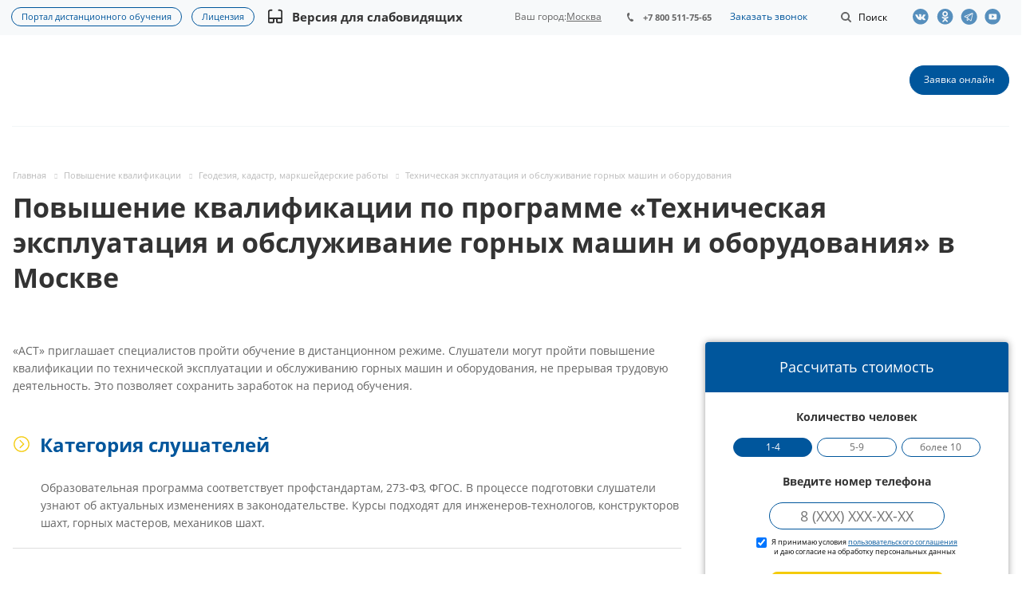

--- FILE ---
content_type: text/html; charset=utf-8
request_url: https://astobr.com/moskva/tekhnicheskaya-ekspluatatsiya-i-obsluzhivanie-gornykh-mashin-i-oborudovaniya/
body_size: 53156
content:
<!DOCTYPE html>
<html xmlns="http://www.w3.org/1999/xhtml" xml:lang="ru" lang="ru" class="html_tag">
<head>
	<title>Техническая эксплуатация и обслуживание горных машин и оборудования: Курс повышения квалификации в Москве</title>
	<link rel="preload" href="/local/templates/aspro-medc2/css/fonts/font-awesome/fonts/fontawesome-webfont.woff2?v=4.7.0" as="font" type="font/woff2"crossorigin="anonymous"><link rel="preload" href="/local/templates/aspro-medc2/css/fonts/font-awesome/fonts/fontawesome-webfont.woff" as="font" type="font/woff"crossorigin="anonymous"><link rel="preload" href="/local/templates/aspro-medc2/vendor/flexslider/fonts/flexslider-icon.woff" as="font" type="font/woff"crossorigin="anonymous"><link rel="preload" href="/bitrix/js/ui/fonts/opensans/opensans-bold.woff" as="font" type="font/woff"crossorigin="anonymous"><link rel="preload" href="/bitrix/js/ui/fonts/opensans/opensans-regular.woff" as="font" type="font/woff"crossorigin="anonymous"><style type="text/css" data-type="criticalCss">@charset "UTF-8";@font-face{font-family:"Open Sans";font-style:normal;font-weight:400;src:url(/bitrix/js/ui/fonts/opensans/opensans-regular.woff)format("woff");font-display:swap}@font-face{font-family:"Open Sans";font-style:normal;font-weight:700;src:url(/bitrix/js/ui/fonts/opensans/opensans-bold.woff)format("woff");font-display:swap}@-ms-viewport{width:device-width}*,:after,:before{-webkit-box-sizing:border-box;-moz-box-sizing:border-box;box-sizing:border-box}h1:first-child,h2:first-child,h3:first-child,p:first-child,ul:first-child{margin-top:0}#calc_place{display:block;background:#fff;z-index:2;position:relative;width:100%;position:sticky;top:80px}#calculator,.c-step{overflow:hidden;width:100%}#calculator{display:block;max-width:400px;text-align:center;box-sizing:border-box;font-size:12px;padding-bottom:5px;min-height:unset;border-radius:4px;box-shadow:0 0 8px 0 rgba(49,49,49,.48);margin:0 0 65px;background-color:#fff}#calculator h2{background:#00569c;color:#fff;margin:0;font-weight:400;padding:20px 10px;font-size:18px;height:auto;line-height:1.3}.c-step{position:relative;margin:15px 0 0;padding-left:20px;padding-right:20px}.c-step.phone-step{margin-top:5px}.c-first-steps{display:flex;flex-wrap:wrap;padding:5px 15px 15px;justify-content:center}.calc-label{font-size:14px;font-weight:700;margin-bottom:15px;color:#333;padding-left:5px;padding-right:5px}.calc-label__success{margin-top:20px;font-weight:400;color:#333;text-align:left}#calculator .agreement-label{font-size:9px;line-height:12px;vertical-align:middle;display:inline-flex}#calculator .agreement-label input[type=checkbox]{line-height:1;vertical-align:text-bottom;margin:0 6px 0 0}.calc-buttons{display:flex;flex-wrap:wrap;margin:0-3px -5px;justify-content:center;overflow:hidden}.calc_btn{background-color:#00569c;font-size:14px;margin:0 3px 5px!important;font-weight:400}.calc_btn:not(.calc-active){background-color:transparent!important;color:#666!important}.calc_btn.calc-active{color:#fff!important}.calc-buttons.three{flex-wrap:nowrap;justify-content:space-between}.calc-buttons.three .calc_btn{text-align:center;width:32%;padding:4px 0;font-size:11.67px}.wrapper_navigation_calc .calc-nav:first-child{margin-top:13px}.wrapper_navigation_calc .calc-nav{position:relative;display:block;width:100%;margin:9px auto}#calc-input-phone{font-size:18px;text-align:center;border-radius:19px}.wrapper_navigation_calc .btn.btn-default{display:inline-flex;font-size:14px;font-weight:300;border-radius:8px;margin:1px auto;width:217px;height:32px;background:#f4cb0b;border:1px solid #f4cb0b;color:#000;padding:0}.wrapper_navigation_calc .btn.btn-default .title_text{display:inline-flex;margin:auto;align-items:center;justify-content:center}.calc-input{padding:5px 10px;border:1px solid #00569c;margin:0 auto;width:220px}#calc-note{font-size:12px;margin:10px auto;line-height:1.2}#change_phone{color:#2a0505;margin:15px auto;text-decoration:underline;font-weight:500}#calc-installment.__loading{background-color:#ccc;border:1px solid #ccc;opacity:.2}@media (max-width:576px){.calc-label,.calc_btn{font-size:13px}}.review-company-block .item-views.blocks.front{padding:0}.review-company-block .item-views .item{-webkit-box-shadow:0 5px 20px 0 rgba(18,25,38,.1);-moz-box-shadow:0 5px 20px 0 rgba(18,25,38,.1);box-shadow:0 5px 20px 0 rgba(18,25,38,.1)}.review-company-block{width:100%}#mobilemenu .menu ul li:before,.review-company-block .show-all__btn{display:none}@media (max-width:540px){.review-company-block .show-all__btn{display:flex;justify-content:center;margin-top:30px}}img{border:0;vertical-align:middle}.dropdown-menu{list-style:none}header,nav,section{display:block}a{background:0 0;text-decoration:none;outline:0}svg:not(:root){overflow:hidden}button{text-transform:none;-webkit-appearance:button}input[type=checkbox]{box-sizing:border-box;padding:0;margin:4px 0 0;line-height:normal}button::-moz-focus-inner,input::-moz-focus-inner{border:0;padding:0}textarea{overflow:auto;vertical-align:top}table{border-collapse:collapse;border-spacing:0;background-color:transparent;max-width:100%}.btn{background-image:none}body{line-height:1.428571429;background-color:#fff;color:#666;margin:0;font:14px/22px"Open Sans",sans-serif}html{font-family:sans-serif;-ms-text-size-adjust:100%;-webkit-text-size-adjust:100%;font-size:62.5%;overflow-x:hidden;overflow-y:auto}button,input,textarea{margin:0;font-family:inherit;font-size:inherit;line-height:inherit}.img-responsive{display:block;max-width:100%;height:auto}.dropdown,form.search{position:relative}.text-center{text-align:center}ul ul{margin-bottom:0}ol,ul{padding-left:0}p,ul{margin:20px 0}.container:after,.dropdown-menu>li>a,.row:after{clear:both}.container:after,.container:before,.row:after,.row:before{display:table;content:" "}.container{margin-right:auto;margin-left:auto}.row{margin-left:-16px;margin-right:-16px}.col-md-12,.col-md-2,.col-md-3,.col-md-9,.col-sm-12,.col-sm-3,.col-sm-4,.col-xs-12{position:relative;min-height:1px;padding-left:16px;padding-right:16px}.col-xs-12{width:100%}@media (min-width:768px){.container{width:750px}.col-sm-3,.col-sm-4{float:left}.col-sm-12{width:100%}.col-sm-4{width:33.33333333333333%}.col-sm-3{width:25%}}@media (min-width:992px){.container{width:970px}.col-md-2,.col-md-3,.col-md-9{float:left}.col-md-12{width:100%}.col-md-9{width:75%}.col-md-3{width:25%}.col-md-2{width:16.666666666666664%}}label{display:inline-block;margin-bottom:5px;font-weight:400}.breadcrumb>li+li:before,.btn{vertical-align:middle;display:inline-block}.btn{margin-bottom:0;text-align:center;border:1px solid transparent;white-space:nowrap}.btn-default{color:#333;background-color:#fff;border-color:#ccc}.btn-lg{font-size:18px;line-height:1.33}.dropdown-menu{position:absolute;top:100%;left:0;z-index:1000;display:none;float:left;min-width:160px;padding:5px 0;margin:2px 0 0;background-color:#fff;border:1px solid #ccc;border:1px solid rgba(0,0,0,.15);border-radius:4px;-webkit-box-shadow:0 6px 12px rgba(0,0,0,.175);box-shadow:0 6px 12px rgba(0,0,0,.175);background-clip:padding-box}.dropdown-menu>li>a{display:block;padding:3px 20px;line-height:1.428571429;font-weight:400;color:#333}.breadcrumb{background-color:#f5f5f5;border-radius:4px}.breadcrumb>li+li:before{font-family:FontAwesome;content:"";font-size:7px;padding:0 8px 0 10px;color:#2e2e2f;opacity:.2;position:static;background:0 0;width:auto;height:auto}.breadcrumb>.active{color:#999}.pull-right{float:right!important}.pull-left{float:left!important}.visible-xs{display:none!important}@media (max-width:767px){.visible-sm.visible-xs,.visible-xs{display:block!important}}.visible-sm{display:none!important}@media (min-width:768px) and (max-width:991px){.visible-sm,.visible-xs.visible-sm{display:block!important}}.visible-md{display:none!important}@media (min-width:992px) and (max-width:1199px){.visible-lg.visible-md,.visible-md{display:block!important}}.visible-lg{display:none!important}@media (min-width:1200px){.container{width:1170px}.visible-lg,.visible-md.visible-lg{display:block!important}}h1,h2,h3{color:#333;line-height:1.3125em;text-overflow:ellipsis;overflow:hidden;letter-spacing:normal}h1{margin:0;font-size:2.4em}h2,h3{font-weight:700}h2{font-size:1.7333em;margin:34px 0 24px}h3{font-size:1.2em;margin:35px 0 25px}.bold,h1{font-weight:700}h1:last-child,p:last-child{margin-bottom:0}table tr td:first-child{min-width:90px}ul:last-child{margin-top:0}ol{counter-reset:num;margin:20px 0}ol li,ul li{display:table;padding-left:4px;margin-bottom:12px}ol,ul li{list-style-type:none}ul li{position:relative;padding-left:20px;margin-bottom:2px}ul li ul{padding-top:4px}.quote-1:before,ul li:before{content:"—";position:absolute;left:0;top:0}.body_media{display:none;position:absolute;top:2px}.black{color:#222}.btn{padding:10px 17px 11px;font-size:.867em;font-weight:400;line-height:1.2em;border-radius:19px}.btn-lg{padding:14px 25px;font-weight:700;border-radius:24px}.btn.btn-lg{font-size:1em}ol li::before{content:counter(num)".";counter-increment:num;display:table-cell;padding-right:.5em}.quote-1{font-size:1.2em;position:relative;padding:22px 30px 22px 101px;margin:24px 0;overflow:hidden;border-radius:4px;background:#f4f4f4;line-height:1.5;color:#313131;min-height:70px}.quote-1:before{content:"";width:68px;height:100%;background:#96b8d4}.quote-1:after{content:"";position:absolute;top:17px;left:15px;background:url([data-uri])center center no-repeat;width:39px;height:39px}@media (max-width:768px){#calc_place{float:none}#calculator{margin-left:auto;margin-right:auto;margin-bottom:40px}.quote-1{padding:15px 13px 15px 60px}.quote-1:before{width:45px}.quote-1:after{left:12px;width:20px;height:20px;background-size:100%}}@-moz-document url-prefix(){img:-moz-loading{visibility:hidden}}.header-social{display:-webkit-box;display:-ms-flexbox;display:flex;-webkit-box-align:center;-ms-flex-align:center;align-items:center}.header-social .header-social-item{height:44px;line-height:44px;display:flex;align-items:center}.header-social-item-link{width:30px}.header-social .header-social-item .header-social-item-link:before{content:"";background:url(/local/templates/aspro-medc2/css/template/../../images/social_header_sprite_new.svg)no-repeat;width:22px;height:20px;display:block;background-size:auto 20px;opacity:.65}.header-social .header-social-item-link.vk::before{background-position:0 0}.header-social .header-social-item-link.ok::before{background-position:-82px 0}.header-social .header-social-item-link.yt::before{background-position:-110px 0}.header-social .header-social-item-link.tlg::before{background-position:-162px 0}section{color:#000}section h2{height:40px;font-weight:700;font-size:28px;line-height:40px;color:#000;text-align:center}.dropdown-menu{font-size:inherit}.margin0{margin-left:0!important;margin-right:0!important}.nopadding{padding:0!important}*{outline:0!important}.twosmallfont{font-size:.86667em;line-height:1.3846em}.border-bottom{border-bottom:1px solid #f2f6f7}.shadow1{box-shadow:none}textarea{resize:none}input{outline:0}input::-ms-clear{display:none}.body{height:auto!important;margin:0 auto;min-height:100%;position:relative}.container{width:100%!important;padding:0}.maxwidth-theme{margin-left:auto!important;margin-right:auto!important;max-width:1344px;position:relative;width:100%}.maxwidth-theme:after,.maxwidth-theme:before{content:"";display:block;clear:both}.container>.row,section.page-top>.row{margin-left:0;margin-right:0}#mobilemenu .menu ul>li.menu_title a,.container>.row>.maxwidth-theme{padding:0}.docs{margin:0}#mobilemenu .contacts a,.dark-color,header{color:#333}.inner-table-block{display:table-cell;vertical-align:middle}.inner-table-block.menu-block{display:block}.mega-menu table td .wrap>.more-items>span,.svg{position:relative;display:inline-block;vertical-align:middle}.svg{top:-1px;text-rendering:auto;-webkit-font-smoothing:antialiased;-moz-osx-font-smoothing:grayscale;min-width:30px;min-height:30px;background-repeat:no-repeat;background-position:center center}.svg-phone{margin:0 8px 0 0;min-width:8px;min-height:11px;background-image:url(/local/templates/aspro-medc2/css/template/../../images/svg/Phone_small.svg)}.svg-burger{background-image:url(/local/templates/aspro-medc2/css/template/../../images/svg/burger_black.svg)}.svg-burger.mask,.svg-search{background-color:#333;background-image:url(/local/templates/aspro-medc2/css/template/../../images/svg/Burger_mask.svg)}.svg-search{background-image:url(/local/templates/aspro-medc2/css/template/../../images/svg/Search_white_mask.svg)}.svg-arrow-right{background-image:url(/local/templates/aspro-medc2/css/template/../../images/svg/Arrow_right.svg)}.svg_triangle_right{background-image:url(/local/templates/aspro-medc2/css/template/../../images/svg/Triangle_right.svg)}.svg.svg-address{top:-2px;background-image:url(/local/templates/aspro-medc2/css/template/../../images/svg/Addres_footer.svg)}.svg.svg-email{background-image:url(/local/templates/aspro-medc2/css/template/../../images/svg/Mail_footer.svg)}.svg-search.lg{background-image:url(/local/templates/aspro-medc2/css/template/../../images/svg/Search_white_mask.svg)}.svg.svg-close{background:0 0;border-radius:100%;width:40px;height:40px}.svg-close.black,.svg.svg-close:before{background-image:url(/local/templates/aspro-medc2/css/template/../../images/svg/Close.svg)}.svg.svg-close:before{content:"";position:absolute;top:50%;left:50%;margin:-8px 0 0-8px;width:16px;height:16px;background-position:-18px 0}.svg-close.black{background:0 0}.inline-block,.top-block .top-block-item .phone{display:inline-block;vertical-align:top}.top-block{position:relative;background:#f7f9fa;z-index:13;min-height:44px;height:auto}.top-block .top-block-item{line-height:18px;border:0;padding:0 16px}.top-block .top-block-item .phone{margin:1px 0 0;position:relative;max-width:160px;font-size:.933em;font-weight:700;line-height:1.2857em}.top-block .top-block-item .phone a{white-space:nowrap;text-overflow:ellipsis;overflow:hidden;color:#666;display:block}.top-block .top-block-item .phone>a{position:relative;padding:13px 0;z-index:12;margin:-11px 0-13px}.top-block .top-block-item .phone .svg-phone{position:absolute;left:0;top:3px}.top-block .top-block-item .top-btn{padding:0 19px;background:0 0;border:0;display:inline-block}.top-block .top-block-item .inline-search-show{border:0;padding:14px 0 13px;margin:0 0 0 6px}.top-block .top-block-item .inline-search-show>i{min-width:20px;min-height:20px;background-color:#666;background-image:url(/local/templates/aspro-medc2/css/template/../../images/svg/Search_small_mask.svg);top:-1px}.top-block .top-block-item .inline-search-show>span{margin-left:3px;display:inline-block}.top-block .top-block-item.top-ctrl{margin-top:-13px;margin-bottom:-13px}.inline-search-block{position:absolute;right:0;top:-104px;width:100%;z-index:100}.inline-search-block .search-wrapper{border:0;padding:7px 0}.inline-search-block.with-close .search .search-input-div{padding-right:58px}.inline-search-block.with-close .search .btn-search{right:58px}.inline-search-block .search .close-block{position:relative;display:none;height:40px;width:40px;top:1px;border-radius:100%}.dropdown-menu li,.inline-search-block .close-block .close-icons,.inline-search-block.with-close .search .close-block{display:block}.inline-search-block .close-block .close-icons:before{margin:-7px 0 0-8px}.inline-search-block.fixed .search .btn-search{outline:0;border:0}.inline-search-block.fixed .search .search-input{padding-left:20px}.search .search-input-div{width:100%}.search .search-button-div{position:absolute;top:0;right:0}.search .search-input{background:#f2f4f5;border:0;color:#999;display:block;height:34px;line-height:18px;padding:0 70px 0 10px;vertical-align:top;width:100%;border-radius:21px}.search .btn-search{position:absolute;top:0;right:0;padding:7px 10px;font-size:13px;text-transform:none;margin:0}header{clear:both;background-color:#fff;position:relative}header .line-row{height:2px;margin:0}.mega-menu table td .wrap>a{display:inline-block;font-size:1em;line-height:1.33em}.mega-menu table td .wrap>.more-items>span:before{content:"";position:absolute;left:2px;width:17px;height:3px;background:url(/local/templates/aspro-medc2/css/template/../../images/medc2.png)-1px -333px no-repeat #333}.mega-menu table td .wrap>.more-items>span{font-size:0;width:17px;height:3px}.logo-row .logo{display:inline-block;position:relative;height:114px;max-width:198px;line-height:107px;z-index:10}#mobileheader .logo img,.logo-row .logo img{max-height:100%;max-width:100%}.burger,.logo_and_menu-row{position:relative;z-index:12}.logo_and_menu-row .right-icons{margin:0-16px}.logo_and_menu-row .wrap_icon{display:table-cell;padding:0 16px;height:114px;vertical-align:middle}.logo_and_menu-row .record .btn{margin:0}.logo_and_menu-row .burger{height:114px}.burger{width:16px;z-index:11}.burger .svg-burger{position:absolute;left:0;top:50%;margin:-6px 0 0;min-width:16px;min-height:12px}.burger+.logo{padding-left:20px;display:block;max-width:248px}.header-v1 .menu-row:not(.bgcolored) .menu-only{border-bottom:none}.header-v1 .logo_and_menu-row{border-bottom:none!important}.header-v1 .logo_and_menu-row>.maxwidth-theme{padding-left:15px;padding-right:15px}.header-v1 .logo_and_menu-row .logo-row{border-bottom:1px solid #f2f6f7}.menu-row .wrap_icon{position:relative;z-index:11}.menu-row:not(.bgcolored) .menu-only{border-bottom:1px solid #f2f6f7}.header-v1.title-v1:not(.with_banners) .logo_and_menu-row{border-bottom:1px solid #f5f5f5}#content{padding:59px 0 100px}.body:not(.index) .main>.container{padding-bottom:100px}#mobileheader{margin:0;padding:0;position:relative;height:63px}#mobileheader .burger{height:100%;width:58px;position:relative}#mobileheader .burger .svg-burger{left:50%;margin-left:-8px;margin-top:-6px}#mobileheader .burger .svg-close{width:16px;height:16px;min-width:16px;min-height:16px;position:absolute;left:50%;top:50%;margin:-8px 0 0-8px;display:none}#mobileheader .logo-block{height:100%;padding:0 100px;text-align:center}#mobileheader .logo{max-width:198px;margin:0 auto 5px}#mobileheader .right-icons{height:100%;padding-right:5px;margin-left:-15px}#mobileheader .wrap_icon{display:table-cell;padding-right:15px;padding-left:15px;vertical-align:middle;line-height:63px}#mobileheader .inline-search-show{border:0;background:0 0;padding:0}#mobileheader .inline-search-show .svg-search{top:-3px;min-width:18px;min-height:18px}#mobileheader [class^=mobileheader-]{height:100%;width:100%;color:#333}#mobileheader .mobileheader-v1{background:#fff;border-bottom:1px solid #f5f5f5}#mobilemenu{background:#fff;z-index:3002;overflow:hidden;overflow-y:auto;position:fixed}#mobilemenu::-webkit-scrollbar{width:8px}#mobilemenu::-webkit-scrollbar-track{border-radius:8px}#mobilemenu::-webkit-scrollbar-thumb{border-radius:8px;background:#999;border:2px solid #fff}#mobilemenu.leftside{left:-100%;top:0;bottom:0;width:300px;max-width:100%}#mobilemenu>.scroller{overflow:hidden}#mobilemenu>.scroller>.wrap,.cities-select-block .cities-search-string-wrapper input{width:100%}#mobilemenu .dropdown{left:100%;top:0;width:100%;border:0;box-shadow:none;visibility:visible;opacity:1;display:none;position:absolute;z-index:5;background:#fff;margin:0;padding:0}#mobilemenu .menu ul>li,#mobilemenu .menu>ul{padding:0;margin:0;display:block}#mobilemenu .menu ul>li{list-style:none;border-bottom:1px solid #f2f2f2;width:100%}#mobilemenu .menu ul>li a{padding:19px 20px 20px 19px;display:block;position:relative}#mobilemenu .menu ul>li a.parent{padding-right:46px}#mobilemenu .menu ul>li .arrow{position:absolute;z-index:1;width:46px;top:0;right:0;bottom:0;padding-left:8px;display:block}#mobilemenu .menu ul>li .arrow .svg{position:absolute;top:50%;left:50%;margin:-15px 0 0-15px}#mobilemenu .menu>ul>li>a{background:#fff;font-size:15px;font-weight:700}#mobilemenu .menu>ul>li:not(.counters){position:initial}#mobilemenu .menu.middle>ul>li>a{padding-left:57px;background:#f7f9fa}#mobilemenu .menu.middle a .svg{position:absolute}#mobilemenu .menu.middle a .svg-phone{min-width:8px;min-height:11px;left:27px;top:26px;background-image:url(/local/templates/aspro-medc2/css/template/../../images/svg/Phone_small_black.svg)}#mobilemenu .contacts .title{font-weight:700;padding:19px 20px 6px 19px}#mobilemenu .contacts .address,#mobilemenu .contacts .email{padding:12px 20px 0 50px;position:relative;line-height:18px;font-size:13px}#mobilemenu .contacts .svg.svg-address{position:absolute;left:20px;top:14px;width:13px;min-width:initial;height:16px;min-height:initial}#mobilemenu .contacts .svg-email{min-width:inherit;min-height:inherit;height:12px;width:14px;position:absolute;left:20px;top:15px}@media not print{.inline-search-block.fixed{position:fixed;z-index:997;background:#fff!important}.inline-search-block.fixed .search-wrapper{padding:0;display:inline-block;width:100%}.inline-search-block.fixed .search-wrapper #title-search{padding:14px 0 15px}.inline-search-block.fixed.big{background:#fff!important;top:-200px;z-index:3000;box-shadow:0 1px 5px rgba(0,0,0,.136)}.inline-search-block.fixed.big .search-wrapper #title-search{padding:0}.inline-search-block.fixed.big .search .search-input{padding:0 200px 0 25px;font-size:28px;height:132px;background:0 0;border:0;border-radius:0}.inline-search-block.fixed.big .search .search-button-div{top:45px}.inline-search-block.fixed.big .search .btn-search{color:#fff;padding:12px 25px;font-size:1em}.inline-search-block.fixed.big.type_search_corp .search .search-input{font-size:1em;padding:0 70px 0 20px;height:42px;background:#f7f9fa;border-radius:21px}.inline-search-block.fixed.big.type_search_corp .search .search-button-div{top:0;bottom:0}.inline-search-block.fixed.big.type_search_corp .search .search-button-div .btn-search{right:58px;top:0;bottom:0;font-size:0;line-height:0;background:0 0;border-radius:0;box-shadow:none}.inline-search-block.fixed.big.type_search_corp .search .search-button-div .btn-search:before{opacity:.5;content:"";position:absolute;top:50%;left:50%;margin:-9px 0 0-9px;min-width:18px;min-height:18px;background:url(/local/templates/aspro-medc2/css/template/../../images/svg/Search_black.svg)no-repeat}.inline-search-block.fixed.big.type_search_corp .search-wrapper{padding:37px 0}#headerfixed{opacity:0;background:#fff;display:none;box-shadow:0 1px 5px rgba(0,0,0,.136)}#headerfixed .maxwidth-theme{padding:0 16px}#headerfixed .inner-table-block{height:62px;overflow:hidden;padding:0 25px}#headerfixed .inner-table-block.menu-block{overflow:visible}#headerfixed .logo-row .logo{line-height:60px;height:64px}#headerfixed .mega-menu table{height:auto}#headerfixed .menu-block .navs ul li a{border-radius:0;padding:14px 20px;min-width:225px;white-space:normal}#headerfixed .menu-block .navs ul>li:first-of-type>a{border-top-width:0}#headerfixed .menu-block td .wrap>ul.dropdown-menu{margin-top:0}#headerfixed .search-block{padding:19px 0 19px 25px}#headerfixed .logo-row .burger{height:100%}#headerfixed .logo{width:198px}#headerfixed .burger+.logo{width:248px}#headerfixed .logo-row .mega-menu td{text-align:center}#headerfixed .logo-row.v2{display:table}#headerfixed .logo-row.v2 .small-block{width:auto;text-align:center}#headerfixed .logo-row.v2 .js-nav{opacity:0}#headerfixed .logo-row.v2 .mega-menu table td .wrap>a{padding:20px 12px;display:inline-block}#headerfixed .logo-row.v2 .svg-search.lg{top:-1px;min-width:18px;min-height:18px}}.mega-menu,.mega-menu table td.dropdown>.wrap,.menu-only,.menu-row{position:relative}.mega-menu{z-index:10}.mega-menu table{border-collapse:collapse;border-spacing:0;width:100%;max-width:100%}.logo_and_menu-row .mega-menu{overflow:hidden}.logo_and_menu-row .mega-menu table{height:114px;margin:0 0 0-12px}.mega-menu table a{display:inline-block;width:100%;text-decoration:none}.dropdown-menu>li>a{white-space:normal;min-width:225px}.mega-menu table td>.wrap>a{white-space:nowrap}.mega-menu table td{padding:0;position:relative;font-size:1.0667em;line-height:1em}.mega-menu table td.unvisible{visibility:hidden;opacity:0}.logo_and_menu-row .menu-row .mega-menu table td{text-align:left}.logo_and_menu-row .mega-menu table td>.wrap{display:inline-block}.breadcrumb>li:before,.dropdown-menu li:before,.mega-menu table .tail,footer .info .phone .svg-phone{display:none}.mega-menu table .dropdown-menu{border-radius:0;border:0;padding:0;text-align:left;opacity:0;margin-top:-1px;-webkit-box-shadow:0 5px 20px 0 rgba(18,25,38,.1);-moz-box-shadow:0 5px 20px 0 rgba(18,25,38,.1);box-shadow:0 5px 20px 0 rgba(18,25,38,.1)}.mega-menu table td>.wrap>.dropdown-menu{left:-8px}.mega-menu table .dropdown-menu li{font-size:.875em;line-height:1em}.mega-menu table .dropdown-menu li>a{color:#333;padding:15px 20px 16px;border-top:1px solid #f3f7f7}.mega-menu table .wrap>.dropdown-menu li:first-of-type>a{border-top:none;padding-top:16px}.dropdown-menu li{position:relative;padding:0;margin-bottom:0}.mega-menu table .more-items>span{display:inline-block;font-size:14px;line-height:20px;position:relative;vertical-align:top;padding-right:21px}.mega-menu table td .wrap>a{border:0;font-weight:700;padding:10px 12px;position:relative;text-transform:none;color:#333;width:auto}.mega-menu table td:last-child .wrap>a:after{display:none}.flexslider .slides>li a,.menu-row .mega-menu table td{text-align:center}section.page-top{padding:53px 0 0;min-height:56px;position:relative}.breadcrumb{line-height:13px;padding:0;margin:0 0 10px;list-style:none;background:0 0}.breadcrumb .active,.breadcrumb a,.breadcrumb>*,.breadcrumb>li{text-decoration:none;color:#bbb}.breadcrumb>li{margin:0;text-shadow:none;padding:0;font-size:.8em}.flexslider{margin-top:0!important;box-shadow:none}.flexslider .slides>li{display:none;-webkit-backface-visibility:hidden}.flexslider .slides>li:before,.item-views li[class*=col-md]:before,.slides>li:before{display:none}.flexslider .slides img{margin:auto;vertical-align:middle;width:100%;display:block;height:auto}.detail .flexslider,.detail .item-views{margin-bottom:0}.item-views.blocks.front{padding:71px 0 90px}.order-block.ask-block.ask-block_v2 .right_side_btns.btns .btn a{text-decoration:none;display:contents}.item-views,.item-views.front .flexslider{margin-bottom:0}.item-views,.item-views .item{position:relative}.detail .content{margin-bottom:36px;overflow:hidden}.detail_wrap{margin:0 0 63px}.detail img{display:inline-block;max-width:100%;max-height:100%}.item-views.front h2{margin-top:0;margin-bottom:41px;font-size:2.1333em}.item-views.front .show_all+h2{padding-right:64px}.item-views.front .show_all{float:right;margin:15px 16px 0 0}.item-views .flexslider.row{margin-left:-16px;margin-right:-16px}.marker-nav{width:0;height:2px;background:#dedede;position:absolute;bottom:-1px;left:0;opacity:0}.detail,.page-top-main{position:relative}.burger,.service-detail-text .order-block.ask-block.ask-block_v2 .right_side_btns.btns .btn .button_title{display:none}@media (max-width:992px){.burger{display:block;float:left}}@media (max-width:1265px){.portal-link{flex-direction:column}.portal-link a:last-child{margin-bottom:9px}}.slides,.slides>li{margin:0;padding:0;list-style:none}.flexslider{padding:0;margin:0 0 60px;background:#fff;border:4px solid #fff;position:relative;zoom:1;-webkit-border-radius:4px;-moz-border-radius:4px;border-radius:4px;-webkit-box-shadow:""0 1px 4px rgba(0,0,0,.2);-moz-box-shadow:""0 1px 4px rgba(0,0,0,.2);-o-box-shadow:""0 1px 4px rgba(0,0,0,.2);box-shadow:""0 1px 4px rgba(0,0,0,.2)}.flexslider .slides:after{content:" ";display:block;clear:both;visibility:hidden;line-height:0;height:0}.service-detail-text .h2.title-accordion.open+div,.service-detail-text h2.title-accordion.open+div,html[xmlns] .flexslider .slides{display:block}.flexslider .slides{zoom:1}@media (min-width:992px) and (max-width:1350px){#headerfixed .inner-table-block{padding:0 19px}}@media (max-width:1100px){#headerfixed .inner-table-block{padding:0 15px}.logo_and_menu-row .wrap_icon{padding-left:18px;padding-right:18px}.logo_and_menu-row .right-icons{margin-left:-2px;margin-right:-2px}.top-block .top-block-item .inline-search-show>span{display:none}}@media (min-width:992px){.body_media{top:2px}}@media (max-width:991px){body div.flexslider [class*=col-md-]{text-align:left}}@media not print{@media (max-width:991px){.body_media{top:1px}.mega-menu{z-index:3002}div.flexslider [class*=col-md-]{text-align:left}}@media (max-width:767px){.top-block .maxwidth-theme>div{position:relative;z-index:12}.top-block .top-block-item a{display:block;line-height:20px;font-size:12px}.top-block .top-block-item{height:67px;line-height:67px;color:#222}.top-block .top-block-item .top-btn{color:#222}.top-block .top-block-item.pull-right{border:0}.logo-row .menu-row{padding-top:1px}.logo-row{height:66px}.logo-row .logo{height:65px!important;line-height:57px!important}.logo-row .logo img{margin-top:7px;max-height:39px;width:auto}.mega-menu{clear:both;float:none!important;width:100%}.menu-only{margin:0}#headerfixed{display:none!important}.detail img{width:auto;height:auto}}}@media (max-width:650px){.content-md{width:100%}}@media (max-width:540px){.item-views.front .show_all{display:none}.item-views.front .show_all+h2{padding-right:0}}@media (max-width:530px){.main>.container>.row>.maxwidth-theme>div:not(.left-menu-md):not(.right-menu-md){width:100%}.logo-row .logo img{max-width:100%}.logo-row .logo{width:43%}}@media (max-width:500px){body h1{font-size:1.6em}}@media (max-width:400px){#mobileheader .right-icons{padding-right:10px}#mobileheader .wrap_icon{padding-left:10px;padding-right:10px}.inline-search-block.fixed.big .search .search-input{padding:0 124px 0 10px}.inline-search-block.fixed.big .search .btn-search{padding:7px 25px 8px;top:3px;right:70px}footer .info .phone .svg-phone{display:none}}@media (max-width:319px){#mobileheader .right-icons{padding-right:4px}#mobileheader .wrap_icon{padding-left:4px;padding-right:4px}}.colored,.search .btn-search,a{color:#00569c}body .btn-default{border-color:#00569c;color:#fff}.marker-nav,body .btn-default,header .line-row{background-color:#00569c}.mega-menu table .wrap>.dropdown-menu>li:first-of-type:before{background-color:#00569c}body .maxwidth-theme{max-width:1332px}h1,h2,h3{font-family:"Open Sans",sans-serif}.top-block .top-block-item .phone{padding:0 20px}.content a{text-decoration:underline}#headerfixed .logo-row .logo{padding-bottom:20px;margin-top:5px}#mobileheader .logo{height:60px;line-height:1;padding-top:8px;padding-bottom:6px}ul li::before{color:#00569c;content:"•"}.cities-select-block{display:none;position:absolute;background:#fff;width:440px;top:28px;right:0;padding:15px;-webkit-box-shadow:-4px 10px 15px rgba(0,0,0,.4);box-shadow:-4px 10px 15px rgba(0,0,0,.4);z-index:1024}.cities-select-block .citiesblock-close{width:18px;height:18px;color:#00569c!important;float:right;font-size:18px;margin-bottom:10px}.cities-select-block .cities-search-string-wrapper{margin-top:28px;margin-bottom:10px}.cities-select-block ul{margin:0;padding:0;columns:3;-webkit-columns:3;-moz-columns:3;list-style:none}.cities-select-block ul li{display:block;text-align:left;font-size:14px;margin-bottom:10px;line-height:1.2;padding-left:0}.cities-select-block ul li:before{content:none}.city-changer{position:relative;margin:0;height:100%;display:-webkit-box;display:-ms-flexbox;display:flex;-webkit-box-align:center;-ms-flex-align:center;align-items:center;-webkit-box-pack:center;-ms-flex-pack:center;justify-content:center}.cities-select-block .cities-display{margin-top:20px}.current-city{text-decoration:underline;display:inline-block;max-width:115px;text-overflow:ellipsis;white-space:nowrap;overflow:hidden}.cookie_wrapper{width:100%;position:fixed;bottom:0;background:#fff;z-index:50;-webkit-box-shadow:0 0 16px rgba(0,16,46,.2);box-shadow:0 0 16px rgba(0,16,46,.2);background-color:#fdfdfd;color:#00569c}.cookie_body{padding:10px 40px;max-width:1000px;text-align:center;margin:0 auto;position:relative}.cookie_close{display:block;position:absolute;top:50%;-webkit-transform:translateY(-50%);transform:translateY(-50%);font-size:42px;-webkit-transform:translate(-70%,-50%);transform:translate(-70%,-50%);padding-left:20px;padding-right:20px;font-style:normal}@media (max-width:780px){.cookie_close{margin-top:3px;top:0;left:0;line-height:1;-webkit-transform:none;transform:none;padding-left:5px;padding-right:5px}.cookie_wrapper{font-size:13px;line-height:1.5}}.portal-link{display:-webkit-box;display:-ms-flexbox;display:flex;-webkit-box-align:center;-ms-flex-align:center;align-items:center;font-size:11px;-webkit-box-pack:center;-ms-flex-pack:center;justify-content:center;line-height:1.1;height:auto;padding:0}.portal-link a{border-radius:12px;padding:5px 12px;border:1px solid;margin-left:12px;margin-top:9px}.top-block .top-block-item{padding-top:12px}.top-block{padding:0}.link-to-portal{border-top:1px solid #f2f2f2;position:relative;line-height:18px;font-size:13px;display:-webkit-box;display:-ms-flexbox;display:flex;padding:20px 15px;text-align:center;-webkit-box-pack:center;-ms-flex-pack:center;justify-content:center;margin-top:15px;flex-direction:column}.link-to-portal a{color:#333;border:1px solid;border-radius:17px;display:inline-block;padding:6px 10px;margin-top:9px}.table-menu table{width:auto;float:right}.service-detail-text p:last-child,.service-detail-text ul:last-child,ul:last-child{margin-bottom:0}.breadcrumb>li{display:inline;line-height:1.5}.service-detail-text.flex{display:-webkit-box;display:-ms-flexbox;display:flex;overflow:visible!important}.service-detail-text .aside-left{padding-right:30px;-webkit-box-flex:2;-ms-flex-positive:2;flex-grow:2;width:100%;max-width:1005px}.service-detail-text .aside-left.aside-full{max-width:unset;padding-right:unset}.service-detail-text .aside-right{-webkit-box-ordinal-group:3;-ms-flex-order:2;order:2;min-width:380px;width:380px}.service-detail-text p,.service-detail-text ul{margin:20px 0}.service-detail-text h3:first-child,.service-detail-text p:first-child,.service-detail-text ul:first-child{margin-top:0}.service-detail-text ul li{color:#00569c;font-size:14px;font-style:italic;list-style-type:none;display:block;padding-left:20px}.service-detail-text ul li:before{content:"";width:0;height:0;border-style:solid;border-width:3.5px 0 3.5px 4px;border-color:transparent transparent transparent #00569c;margin-left:.6em;margin-top:.6em}.service-detail-text h3{margin:15px 0}.service-detail-text h2.title-accordion{display:-webkit-box;display:-ms-flexbox;display:flex;overflow:visible;line-height:1.1;-webkit-box-align:start;-ms-flex-align:start;align-items:flex-start;color:#00569c;border-bottom:none;padding-bottom:30px;padding-top:30px;margin:0}.service-detail-text h2.title-accordion:before{content:"";display:inline-block;min-width:22px;width:22px;height:22px;margin-right:12px;margin-top:1px;background:url([data-uri])no-repeat}.service-detail-text .h2.title-accordion.open:before,.service-detail-text h2.title-accordion.open:before{background:url([data-uri])0 0 no-repeat}.service-detail-text .h2.title-accordion+div,.service-detail-text h2.title-accordion+div{padding-left:35px;border-bottom:1px solid #dedede;padding-bottom:20px;display:none}.service-detail-text .right-block-docs .item-doc a:before{content:"";background:url([data-uri])center center no-repeat;width:18px;min-width:18px;height:22px;margin-right:8px;margin-top:2px}.service-detail-text .right-block-docs .item-doc a{text-decoration:none;display:-webkit-box;display:-ms-flexbox;display:flex}.service-detail-text .right-block-docs .item-doc{line-height:1.2;margin-bottom:10px}.btn-white{font-size:11px;color:#00569c;background:#fff;width:170px;height:30px;padding:0!important;line-height:30px!important;font-weight:200}.order-block .text,.order-block .text span{color:#fff;font-weight:700}.service-detail-text .order-block{display:-webkit-box;display:-ms-flexbox;display:flex;padding:15px;margin-top:50px!important;background:#184e83}.service-detail-text .order-block .text .question{text-transform:uppercase;font-size:15px;-webkit-box-ordinal-group:2;-ms-flex-order:1;order:1;margin-bottom:0}.service-detail-text .order-block .text,.service-detail-text .result-docs{display:-webkit-box;display:-ms-flexbox;display:flex;-webkit-box-align:center;-ms-flex-align:center;align-items:center}.service-detail-text .order-block .text{padding-left:0;min-height:0;-webkit-box-flex:2;-ms-flex-positive:2;flex-grow:2;font-weight:200;-webkit-box-pack:justify;-ms-flex-pack:justify;justify-content:space-between}.order-block.ask-block.ask-block_v2 .text{margin:auto}.order-block.ask-block.ask-block_v2 .right_side_btns{display:inline-flex;align-items:center;padding:0}.order-block.ask-block.ask-block_v2 .right_side_btns.btns .btn{margin-left:20px;width:auto;height:38px;padding:0 12px!important;display:flex;flex-direction:row-reverse;align-items:center;justify-content:center;font-family:"Open Sans",serif;font-weight:400;font-size:13px;line-height:15.6px;text-align:center;vertical-align:middle}.order-block.ask-block.ask-block_v2 .right_side_btns.btns .btn img{display:block;margin:0 0 0 10px}@media (max-width:768px){.service-detail-text h2.title-accordion+div{padding-left:0}}.service-detail-text .result-docs{margin-top:10px;margin-bottom:10px;-ms-flex-wrap:wrap;flex-wrap:wrap;-webkit-box-pack:center;-ms-flex-pack:center;justify-content:center}.service-detail-text .result-docs a{padding:5px;border:1px solid #00569c;margin:15px}.service-detail-text .result-docs:first-child{margin-top:0}.service-detail-text .result-docs:last-child{margin-bottom:0}@media (max-width:769px){.service-detail-text{-webkit-box-orient:vertical;-webkit-box-direction:normal;-ms-flex-direction:column;flex-direction:column}.service-detail-text .aside-left{padding-right:0}.service-detail-text .aside-right{margin:40px auto 30px;min-width:100%;width:100%}}@media (max-width:768px){.detail .wraps.questions-block,.detail_wrap{margin-bottom:0}.detail .aside-right{margin:0}.detail .item-views.docs{padding:20px 0}}@media (max-width:990px){#mobileheader{position:fixed;width:100%;background:#fff;z-index:100;top:0!important}.body{padding-top:63px}}#mobileheader,.mobileheader-v1{overflow:visible!important}.js_choose.active{color:#222}.container--eye-all{margin-left:auto}.container--eye *{box-sizing:content-box}.container--eye{-webkit-box-align:center;-ms-flex-align:center;align-items:center;-webkit-box-pack:center;-ms-flex-pack:center;justify-content:center;height:44px}.container--eye,.container--eye .link-btn--eye{display:inline-flex}.container--eye .link-btn--eye span{color:#333;margin:auto auto auto 12px;font-size:15px;font-weight:700;line-height:21px;text-align:left}html body .first-column-main tr:first-child td{background:#fff;border-right:1px solid #00569c;color:#333}body .first-column-main tr td:first-child,body .first-column-main tr:first-child td:first-child{background:#00569c;color:#fff;border-bottom:1px solid #fff}.service-detail-text table tr td{border:1px solid #00569c;padding:12px 20px}.aside-left table tr:first-child td:not(:last-child){border-right:1px solid #fff}.service-detail-text table{margin-top:0;margin-bottom:0;border-collapse:collapse;line-height:1.3}@media (max-width:1370px){.service-detail-text table{display:inline-block;overflow-x:auto}}.service-detail-text .right-block{display:block;max-width:400px;width:100%;text-align:center;-webkit-box-sizing:border-box;box-sizing:border-box;font-size:12px;padding-bottom:5px;min-height:unset;border-radius:4px;-webkit-box-shadow:0 0 8px 0 rgba(49,49,49,.48);box-shadow:0 0 8px 0 rgba(49,49,49,.48);overflow:hidden;margin:0;background-color:#fff}.service-detail-text .right-block h2{background:#00569c;color:#fff;margin:0;font-weight:400;padding:20px 10px;font-size:18px}.service-detail-text .right-block .right-block-content{padding:20px;text-align:left}</style><meta name="CriticalCSS" content="true" />
<meta name="CriticalTypePage" content="services" />
<meta name="CriticalCSSFile" content="services-detail.css" />
<meta http-equiv="Content-Type" content="text/html; charset=utf-8" />
<meta name="description" content="Техническая эксплуатация и обслуживание горных машин и оборудования: курс повышения квалификации в Москве. Обучаем 5 000 человек ежегодно. Более 20 лет на рынке образования. Узнайте подробности по телефону 8-800-505-42-52 или на сайте." />
<link rel="canonical" href="https://astobr.com/tekhnicheskaya-ekspluatatsiya-i-obsluzhivanie-gornykh-mashin-i-oborudovaniya/" />
<script type="text/javascript" data-skip-moving="true">(function(w, d, n) {var cl = "bx-core";var ht = d.documentElement;var htc = ht ? ht.className : undefined;if (htc === undefined || htc.indexOf(cl) !== -1){return;}var ua = n.userAgent;if (/(iPad;)|(iPhone;)/i.test(ua)){cl += " bx-ios";}else if (/Windows/i.test(ua)){cl += ' bx-win';}else if (/Macintosh/i.test(ua)){cl += " bx-mac";}else if (/Linux/i.test(ua) && !/Android/i.test(ua)){cl += " bx-linux";}else if (/Android/i.test(ua)){cl += " bx-android";}cl += (/(ipad|iphone|android|mobile|touch)/i.test(ua) ? " bx-touch" : " bx-no-touch");cl += w.devicePixelRatio && w.devicePixelRatio >= 2? " bx-retina": " bx-no-retina";var ieVersion = -1;if (/AppleWebKit/.test(ua)){cl += " bx-chrome";}else if (/Opera/.test(ua)){cl += " bx-opera";}else if (/Firefox/.test(ua)){cl += " bx-firefox";}ht.className = htc ? htc + " " + cl : cl;})(window, document, navigator);</script>


<link href="/bitrix/cache/css/s1/aspro-medc2/page_a30bffdfc0cf04c86aca16b9b01facb0/page_a30bffdfc0cf04c86aca16b9b01facb0_v1.css?176892086765840" type="text/css"  rel="stylesheet" data-type="event_fast" media="print" onload="this.media='all'" />
<link href="/bitrix/cache/css/s1/aspro-medc2/template_c5c846e44c3683a91153fddc9c60e9f2/template_c5c846e44c3683a91153fddc9c60e9f2_v1.css?1768920866235" type="text/css"  data-template-style="true" rel="stylesheet" data-type="event_fast" media="print" onload="this.media='all'" />







<link rel="preload" as="image" href="/local/templates/aspro-medc2/images/svg/Burger_mask.svg" fetchpriority="high">
<link rel="preload" as="image" href="/local/templates/aspro-medc2/images/svg/Search_white_mask.svg" fetchpriority="high">
<link rel="preload" as="image" href="/local/templates/aspro-medc2/images/refactor/svg/logo.svg" fetchpriority="high">
<link rel="shortcut icon" href="/favicon.ico?1689076328" type="image/x-icon" />
<link rel="icon" href="/favicon.svg?1716549712" type="image/svg+xml" />
<link rel="apple-touch-icon" sizes="180x180" href="/favicon.png" />
		<style>
			#svg_container{position:absolute;top:-300px;width:0;height:0;display:inline-block}header .header-main .container .row .col-xs-12.row-one{display:inline-flex}header .header-main .container .row .col-xs-12.row-one .container--eye-all{margin-top:2px}.container--eye-all{margin-left:auto}.container--eye *{box-sizing:content-box}.container--eye{display:inline-flex;-webkit-box-align:center;-ms-flex-align:center;align-items:center;-webkit-box-pack:center;-ms-flex-pack:center;justify-content:center;height:44px}.container--eye .link-btn--eye{display:inline-flex}.container--eye .link-btn--eye span{color:#333;margin:auto auto auto 12px;font-size:15px;font-weight:700;line-height:21px;text-align:left}#pop-up-eye-description{border-radius:8px}#container--eye-popup{width:1200px;height:618px;padding:40px}#container--eye-popup .up-size{margin-bottom:40px}#container--eye-popup .row_title{font-family:"Open Sans",sans-serif;font-size:32px;font-weight:400;line-height:44.8px;text-align:left;color:#333;margin-bottom:24px}#container--eye-popup .row_btn span{font-family:"Open Sans",sans-serif;font-size:24px;font-weight:400;line-height:33.6px;text-align:left;margin:auto 24px}#container--eye-popup .row_btn span.middle-span{margin:auto 56px auto 32px}#container--eye-popup .row_btn span.last-span{margin-right:0}#container--eye-popup .row_btn,#container--eye-popup .row_btn div{display:inline-flex;justify-content:center;align-items:center}#container--eye-popup .popup-window-titlebar{height:58px;margin-bottom:32px}#container--eye-popup .popup-window-titlebar-text{font-family:"Open Sans",sans-serif;font-size:48px;font-weight:700;line-height:57.6px;text-align:left;color:#333}#container--eye-popup .svg-command_btn,#container--eye-popup .svg-ctrl_btn{width:164px;height:90px}#container--eye-popup .svg-plus_btn,#container--eye-popup .svg-zero_btn{width:90px;height:90px}#pop-up-eye-description .svg-close-btn{width:18px;height:18px}#pop-up-eye-description .popup-window-buttons{position:absolute;top:0;right:0}#pop-up-eye-description .popup-window-button.close-btn-custom{position:absolute;background-color:#fff;border-radius:50%;width:64px;height:64px;display:inline-flex;align-items:center;justify-content:center;top:-54px;right:-96px}
					</style>
		
<meta property="og:description" content="Техническая эксплуатация и обслуживание горных машин и оборудования: курс повышения квалификации в Москве. Обучаем 5 000 человек ежегодно. Более 20 лет на рынке образования. Узнайте подробности по телефону 8-800-505-42-52 или на сайте." />
<meta property="og:title" content="Техническая эксплуатация и обслуживание горных машин и оборудования: курс повышения квалификации в Москве. Обучаем 5 000 человек ежегодно. Более 20 лет на рынке образования. Узнайте подробности по телефону 8-800-505-42-52 или на сайте." />
<meta property="og:url" content="https://astobr.com/tekhnicheskaya-ekspluatatsiya-i-obsluzhivanie-gornykh-mashin-i-oborudovaniya/" />
<meta property="article:modified_time" content="2025-05-07T11:17:35+03:00" />
<meta property="og:type" content="website" />



<meta name="viewport" content="initial-scale=1.0, width=device-width" />
<meta name="HandheldFriendly" content="true" />
<meta name="yes" content="yes" />
<meta name="apple-mobile-web-app-status-bar-style" content="black" />
<meta name="SKYPE_TOOLBAR" content="SKYPE_TOOLBAR_PARSER_COMPATIBLE" />
	<meta property="og:image" content="https://astobr.com/local/templates/aspro-medc2/images/logo.svg"/>
</head>
<body  class="mheader-v1 header-v1 title-v1 with_phones">
		<script type="application/ld+json">{"@context":"https://schema.org","@type":"Organization","url":"https://astobr.com/","name":"Общество с ограниченной ответственностью «Академия современных технологий»","email":"info@astobr.com","logo":"https://astobr.com/local/templates/aspro-medc2/images/refactor/svg/logo.svg","description":"«Академии Современных Технологий» — это лицензированный центр дополнительного профессионального образования, который проводит:профессиональную переподготовку, курсы повышения квалификации, краткосрочное обучение.","address":{"@type":"PostalAddress","addressCountry":"RUS","addressRegion":"Тюменская область","addressLocality":"Тюмень","postalCode":"625003","streetAddress":"ул. М. Горького, д. 76, офис 326"},"aggregateRating":{"@type":"AggregateRating","ratingValue":4.8,"reviewCount":78},"contactPoint":[{"@type":"ContactPoint","telephone":"+7 (800) 511-75-65","contactType":"customer service"}],"sameAs":["https://vk.com/astobr","https://ok.ru/astobr","https://t.me/astobr"]}</script>	<div class="visible-lg visible-md title-v1 ">
	<div class="top-block top-block-v1">
		<div class="maxwidth-theme">
			<div class="col-md-3 pull-left text-center portal-link">
				<!--noindex--><a rel="nofollow" href="https://education.astobr.com/" title="Перейти на портал дистанционного обучения" target="_blank">Портал дистанционного обучения</a><!--/noindex-->
				<a rel="nofollow" href="/upload/docs/ooo_ast.pdf" title="Лицензия" target="_blank">Лицензия</a>			</div>
			<div class="top-block-item pull-left show-fixed top-ctrl">
					<div class="container--eye-all">
		<div id="container--eye-header" class="container--eye" style="display:none;">
			<a class="link-btn--eye" href="#" data-param="?special=Y">
				<svg width="18" height="19" viewBox="0 0 18 19" fill="none" xmlns="http://www.w3.org/2000/svg">
					<path d="M7.07139 12.0714H0.642822M7.07139 12.0714V15.9286C7.07139 16.2696 6.93594 16.5966 6.69482 16.8377C6.4537 17.0788 6.12667 17.2143 5.78568 17.2143H1.92854C1.58754 17.2143 1.26052 17.0788 1.0194 16.8377C0.778281 16.5966 0.642822 16.2696 0.642822 15.9286V12.0714M7.07139 12.0714H10.9285M0.642822 12.0714V4.35713C0.642822 3.67515 0.91374 3.0211 1.39598 2.53886C1.87821 2.05662 2.53227 1.78571 3.21425 1.78571H4.49997M17.3571 12.0714H10.9285M17.3571 12.0714V15.9286C17.3571 16.2696 17.2217 16.5966 16.9805 16.8377C16.7394 17.0788 16.4124 17.2143 16.0714 17.2143H12.2143C11.8733 17.2143 11.5462 17.0788 11.3051 16.8377C11.064 16.5966 10.9285 16.2696 10.9285 15.9286V12.0714M17.3571 12.0714V4.35713C17.3571 3.67515 17.0862 3.0211 16.604 2.53886C16.1217 2.05662 15.4677 1.78571 14.7857 1.78571H13.5" stroke="#333333" stroke-width="2" stroke-linecap="round" stroke-linejoin="round"/>
				</svg>
				<span>Версия для слабовидящих</span>
			</a>
		</div>

											</div>
				</div>
			<div class="top-block-item pull-right show-fixed top-ctrl">
				<div class="social blocks">
					<div class="header-social">
						<div class="header-social-item"><!--noindex--><a target="_blank" rel="nofollow" class="header-social-item-link vk" title="АСТ в Вконтакте head" href="https://vk.com/astobr"></a><!--/noindex--></div><div class="header-social-item"><!--noindex--><a target="_blank" rel="nofollow" class="header-social-item-link ok" title="АСТ в Одноклассниках" href="https://ok.ru/astobr"></a><!--/noindex--></div><div class="header-social-item"><!--noindex--><a target="_blank" rel="nofollow" class="header-social-item-link tlg" title="АСТ в Telegramm" href="https://t.me/astobr"></a><!--/noindex--></div><div class="header-social-item"><!--noindex--><a target="_blank" rel="nofollow" class="header-social-item-link yt" title="АСТ в Youtube" href="https://www.youtube.com/@astobr"></a><!--/noindex--></div>					</div>
				</div>
			</div>

			<div class="top-block-item pull-right show-fixed top-ctrl">
				<button class="top-btn inline-search-show twosmallfont">
					<i class="svg svg-search" aria-hidden="true"></i>
					<span>Поиск</span>
				</button>
			</div>

			<div class="top-block-item pull-right inline-block twosmallfont">
					<div class="phone">
		<i class="svg svg-phone"></i>
		<a href="tel:+78005117565">+7 800 511-75-65</a>
			</div>
					<div class="inline-block">
					<span class="callback-block animate-load colored" data-event="jqm" data-param-id="15" data-name="callback">Заказать звонок</span>
				</div>

			</div>
			<!--'start_frame_cache_EZTubN'--><div class="top-block-item pull-right inline-block city-changer twosmallfont">
	<!--noindex-->
	<div class="cities-select-block">
		<div class="citiesblock-close">✕</div>
		<div class="cities-search-string-wrapper">
			<div class="cities-search-string">
				<input type="text" placeholder="Найти свой (или ближайший) город">
			</div>
			<div class="cities-display">
				<ul>
					<li><a class="city_item js_choose " data-type="city" href="/" rel="nofollow" data-city="Вся Россия">Вся Россия</a></li><li><a class="city_item js_choose active" data-type="city" href="/moskva/" rel="nofollow" data-city="Москва">Москва</a></li><li><a class="city_item js_choose " data-type="city" href="/spb/" rel="nofollow" data-city="Санкт-Петербург">Санкт-Петербург</a></li><li><a class="city_item js_choose " data-type="city" href="/abakan/" rel="nofollow" data-city="Абакан">Абакан</a></li><li><a class="city_item js_choose " data-type="city" href="/barnaul/" rel="nofollow" data-city="Барнаул">Барнаул</a></li><li><a class="city_item js_choose " data-type="city" href="/blagoveshchensk/" rel="nofollow" data-city="Благовещенск">Благовещенск</a></li><li><a class="city_item js_choose " data-type="city" href="/vladivostok/" rel="nofollow" data-city="Владивосток">Владивосток</a></li><li><a class="city_item js_choose " data-type="city" href="/vladikavkaz/" rel="nofollow" data-city="Владикавказ">Владикавказ</a></li><li><a class="city_item js_choose " data-type="city" href="/vladimir/" rel="nofollow" data-city="Владимир">Владимир</a></li><li><a class="city_item js_choose " data-type="city" href="/volgograd/" rel="nofollow" data-city="Волгоград">Волгоград</a></li><li><a class="city_item js_choose " data-type="city" href="/voronezh/" rel="nofollow" data-city="Воронеж">Воронеж</a></li><li><a class="city_item js_choose " data-type="city" href="/ekaterinburg/" rel="nofollow" data-city="Екатеринбург">Екатеринбург</a></li><li><a class="city_item js_choose " data-type="city" href="/irkutsk/" rel="nofollow" data-city="Иркутск">Иркутск</a></li><li><a class="city_item js_choose " data-type="city" href="/yoshkar-ola/" rel="nofollow" data-city="Йошкар-Ола">Йошкар-Ола</a></li><li><a class="city_item js_choose " data-type="city" href="/kazan/" rel="nofollow" data-city="Казань">Казань</a></li><li><a class="city_item js_choose " data-type="city" href="/kaliningrad/" rel="nofollow" data-city="Калининград">Калининград</a></li><li><a class="city_item js_choose " data-type="city" href="/kemerovo/" rel="nofollow" data-city="Кемерово">Кемерово</a></li><li><a class="city_item js_choose " data-type="city" href="/kirov/" rel="nofollow" data-city="Киров">Киров</a></li><li><a class="city_item js_choose " data-type="city" href="/kostroma/" rel="nofollow" data-city="Кострома">Кострома</a></li><li><a class="city_item js_choose " data-type="city" href="/krasnodar/" rel="nofollow" data-city="Краснодар">Краснодар</a></li><li><a class="city_item js_choose " data-type="city" href="/krasnoyarsk/" rel="nofollow" data-city="Красноярск">Красноярск</a></li><li><a class="city_item js_choose " data-type="city" href="/kyzyl/" rel="nofollow" data-city="Кызыл">Кызыл</a></li><li><a class="city_item js_choose " data-type="city" href="/lipeck/" rel="nofollow" data-city="Липецк">Липецк</a></li><li><a class="city_item js_choose " data-type="city" href="/magadan/" rel="nofollow" data-city="Магадан">Магадан</a></li><li><a class="city_item js_choose " data-type="city" href="/n-novgorod/" rel="nofollow" data-city="Нижний Новгород">Нижний Новгород</a></li><li><a class="city_item js_choose " data-type="city" href="/novokuzneck/" rel="nofollow" data-city="Новокузнецк">Новокузнецк</a></li><li><a class="city_item js_choose " data-type="city" href="/novorossiysk/" rel="nofollow" data-city="Новороссийск">Новороссийск</a></li><li><a class="city_item js_choose " data-type="city" href="/novosibirsk/" rel="nofollow" data-city="Новосибирск">Новосибирск</a></li><li><a class="city_item js_choose " data-type="city" href="/omsk/" rel="nofollow" data-city="Омск">Омск</a></li><li><a class="city_item js_choose " data-type="city" href="/orenburg/" rel="nofollow" data-city="Оренбург">Оренбург</a></li><li><a class="city_item js_choose " data-type="city" href="/perm/" rel="nofollow" data-city="Пермь">Пермь</a></li><li><a class="city_item js_choose " data-type="city" href="/petrozavodsk/" rel="nofollow" data-city="Петрозаводск">Петрозаводск</a></li><li><a class="city_item js_choose " data-type="city" href="/petropavlovsk-kamchatskiy/" rel="nofollow" data-city="Петропавловск-Камчатский">Петропавловск-Камчатский</a></li><li><a class="city_item js_choose " data-type="city" href="/rostov-na-donu/" rel="nofollow" data-city="Ростов-на-Дону">Ростов-на-Дону</a></li><li><a class="city_item js_choose " data-type="city" href="/ryazan/" rel="nofollow" data-city="Рязань">Рязань</a></li><li><a class="city_item js_choose " data-type="city" href="/samara/" rel="nofollow" data-city="Самара">Самара</a></li><li><a class="city_item js_choose " data-type="city" href="/saratov/" rel="nofollow" data-city="Саратов">Саратов</a></li><li><a class="city_item js_choose " data-type="city" href="/sevastopol/" rel="nofollow" data-city="Севастополь">Севастополь</a></li><li><a class="city_item js_choose " data-type="city" href="/simferopol/" rel="nofollow" data-city="Симферополь">Симферополь</a></li><li><a class="city_item js_choose " data-type="city" href="/smolensk/" rel="nofollow" data-city="Смоленск">Смоленск</a></li><li><a class="city_item js_choose " data-type="city" href="/sochi/" rel="nofollow" data-city="Сочи">Сочи</a></li><li><a class="city_item js_choose " data-type="city" href="/stavropol/" rel="nofollow" data-city="Ставрополь">Ставрополь</a></li><li><a class="city_item js_choose " data-type="city" href="/syktyvkar/" rel="nofollow" data-city="Сыктывкар">Сыктывкар</a></li><li><a class="city_item js_choose " data-type="city" href="/tomsk/" rel="nofollow" data-city="Томск">Томск</a></li><li><a class="city_item js_choose " data-type="city" href="/tula/" rel="nofollow" data-city="Тула">Тула</a></li><li><a class="city_item js_choose " data-type="city" href="/tyumen/" rel="nofollow" data-city="Тюмень">Тюмень</a></li><li><a class="city_item js_choose " data-type="city" href="/ufa/" rel="nofollow" data-city="Уфа">Уфа</a></li><li><a class="city_item js_choose " data-type="city" href="/habarovsk/" rel="nofollow" data-city="Хабаровск">Хабаровск</a></li><li><a class="city_item js_choose " data-type="city" href="/chelyabinsk/" rel="nofollow" data-city="Челябинск">Челябинск</a></li><li><a class="city_item js_choose " data-type="city" href="/uzhno-sahalinsk/" rel="nofollow" data-city="Южно-Сахалинск">Южно-Сахалинск</a></li><li><a class="city_item js_choose " data-type="city" href="/yakutsk/" rel="nofollow" data-city="Якутск">Якутск</a></li><li><a class="city_item js_choose " data-type="city" href="/yaroslavl/" rel="nofollow" data-city="Ярославль">Ярославль</a></li>				</ul>
			</div>
		</div>
	</div>
	<!--/noindex-->
	<span>Ваш город:</span>
	<div class="current-city citiesselect-open">
		<!--'start_frame_cache_pickcity'-->Москва<!--'end_frame_cache_pickcity'-->	</div>
</div><!--'end_frame_cache_EZTubN'-->		</div>
	</div>

	<header class="header-v1 canfixed">
		<div id="headerfixed">
			<div class="maxwidth-theme">
				<div class="logo-row v2 row margin0">
					<div class="inner-table-block nopadding logo-block">
						<div class="burger pull-left"><i class="svg svg-burger mask"></i></div>
						<div class="logo"><a href="/moskva/"><img src="/local/templates/.default/img/stub/stub_1x1.png" data-src="/local/templates/aspro-medc2/images/refactor/svg/logo.svg" alt="АСТ" title="АСТ" loading="lazy"></a></div>
					</div>
					<div class="inner-table-block menu-block">
						<div class="navs table-menu js-nav">
							<nav class="mega-menu sliced">
									<div class="table-menu">
		<div class="marker-nav"></div>
		<table>
			<tr>
									<td class="menu-item unvisible   ">
						<div class="wrap">
							<a class="" href="/academy/otzyvy/">
								Отзывы							</a>
													</div>
					</td>
										<td class="menu-item unvisible dropdown  ">
						<div class="wrap">
							<a class="dropdown-toggle" href="javascript:void(0);">
								Услуги							</a>
															<span class="tail"></span>
								<ul class="dropdown-menu">
																			<li class=" ">
											<a href="/moskva/kratkosrochnoe-obuchenie/" title="Краткосрочное обучение">Краткосрочное обучение</a>
																					</li>
																				<li class=" ">
											<a href="/moskva/povyshenie-kvalifikatsii/" title="Повышение квалификации">Повышение квалификации</a>
																					</li>
																				<li class=" ">
											<a href="/moskva/professionalnaya-perepodgotovka/" title="Профессиональная переподготовка">Профессиональная переподготовка</a>
																					</li>
																				<li class=" ">
											<a href="/tests-nmo-2020/" title="Интерактивные сервисы">Интерактивные сервисы</a>
																					</li>
																		</ul>
														</div>
					</td>
										<td class="menu-item unvisible dropdown  ">
						<div class="wrap">
							<a class="dropdown-toggle" href="/academy/">
								Сведения об образовательной организации							</a>
															<span class="tail"></span>
								<ul class="dropdown-menu">
																			<li class=" ">
											<a href="/academy/osnovnye-svedeniya/" title="Основные сведения">Основные сведения</a>
																					</li>
																				<li class=" ">
											<a href="/academy/struktura-i-organy-upravleniya-obrazovatelnoy-organizatsiey/" title="Структура и органы управления образовательной организацией">Структура и органы управления образовательной организацией</a>
																					</li>
																				<li class=" ">
											<a href="/academy/documenti/" title="Документы">Документы</a>
																					</li>
																				<li class=" ">
											<a href="/academy/obrazovanie/" title="Образование">Образование</a>
																					</li>
																				<li class=" ">
											<a href="/academy/rukovodstvo/" title="Руководство">Руководство</a>
																					</li>
																				<li class=" ">
											<a href="/academy/rukovodstvo-pedagogicheskiy-sostav/" title="Педагогический состав">Педагогический состав</a>
																					</li>
																				<li class=" ">
											<a href="/academy/materialno-tekhnicheskoe-obespechenie-i-osnashchennost-obrazovatelnogo-protsessa/" title="Материально-техническое обеспечение и оснащенность образовательного процесса. Доступная среда.">Материально-техническое обеспечение и оснащенность образовательного процесса. Доступная среда.</a>
																					</li>
																				<li class=" ">
											<a href="/academy/platnye-obrazovatelnye-uslugi/" title="Платные образовательные услуги">Платные образовательные услуги</a>
																					</li>
																				<li class=" ">
											<a href="/academy/finansovo-khozyaystvennaya-deyatelnost/" title="Финансово-хозяйственная деятельность">Финансово-хозяйственная деятельность</a>
																					</li>
																				<li class=" ">
											<a href="/academy/vakantnye-mesta-dlya-priema-perevoda/" title="Вакантные места для приема (перевода) обучающихся">Вакантные места для приема (перевода) обучающихся</a>
																					</li>
																				<li class=" ">
											<a href="/academy/stipendii-i-mery-podderzhki-obuchayushchikhsya/" title="Стипендии и меры поддержки обучающихся">Стипендии и меры поддержки обучающихся</a>
																					</li>
																				<li class=" ">
											<a href="/academy/mezhdunarodnoe-sotrudnichestvo/" title="Международное сотрудничество">Международное сотрудничество</a>
																					</li>
																				<li class=" ">
											<a href="/academy/organizatsiya-pitaniya-v-obrazovatelnoy-organizatsii/" title="Организация питания в образовательной организации">Организация питания в образовательной организации</a>
																					</li>
																				<li class=" ">
											<a href="/academy/obrazovatelnye-standarty/" title="Образовательные стандарты и требования">Образовательные стандарты и требования</a>
																					</li>
																		</ul>
														</div>
					</td>
										<td class="menu-item unvisible dropdown  ">
						<div class="wrap">
							<a class="dropdown-toggle" href="/ob-akademii/">
								Об академии							</a>
															<span class="tail"></span>
								<ul class="dropdown-menu">
																			<li class=" ">
											<a href="/academy/pay/" title="Способы оплаты">Способы оплаты</a>
																					</li>
																				<li class=" ">
											<a href="/academy/delivery/" title="Способы доставки">Способы доставки</a>
																					</li>
																				<li class=" ">
											<a href="/academy/garanty/" title="Гарантии">Гарантии</a>
																					</li>
																				<li class=" ">
											<a href="/articles/" title="Статьи">Статьи</a>
																					</li>
																				<li class=" ">
											<a href="/smi-o-nas/" title="Сми о нас">Сми о нас</a>
																					</li>
																		</ul>
														</div>
					</td>
										<td class="menu-item unvisible   ">
						<div class="wrap">
							<a class="" href="/fis-frdo/">
								ФИС ФРДО							</a>
													</div>
					</td>
										<td class="menu-item unvisible   ">
						<div class="wrap">
							<a class="" href="/webinar/">
								Вебинары							</a>
													</div>
					</td>
										<td class="menu-item unvisible   ">
						<div class="wrap">
							<a class="" href="/karyera-v-ast/">
								Карьера							</a>
													</div>
					</td>
										<td class="menu-item unvisible   ">
						<div class="wrap">
							<a class="" href="/moskva/contacts/">
								Контакты							</a>
													</div>
					</td>
									<td class="dropdown js-dropdown nosave unvisible">
					<div class="wrap">
						<a class="dropdown-toggle more-items" href="#">
							<span>Ещё</span>
						</a>
						<span class="tail"></span>
						<ul class="dropdown-menu"></ul>
					</div>
				</td>

			</tr>
		</table>
	</div>
								</nav>
						</div>
					</div>
					<div class="inner-table-block small-block nopadding inline-search-show" data-type_search="fixed">
						<div class="search-block top-btn"><i class="svg svg-search lg"></i></div>
					</div>

					<div class="inner-table-block">
						<div class="social blocks">
							<div class="header-social">
								<div class="header-social-item"><!--noindex--><a target="_blank" rel="nofollow" class="header-social-item-link vk" title="АСТ в Вконтакте head" href="https://vk.com/astobr"></a><!--/noindex--></div><div class="header-social-item"><!--noindex--><a target="_blank" rel="nofollow" class="header-social-item-link ok" title="АСТ в Одноклассниках" href="https://ok.ru/astobr"></a><!--/noindex--></div><div class="header-social-item"><!--noindex--><a target="_blank" rel="nofollow" class="header-social-item-link tlg" title="АСТ в Telegramm" href="https://t.me/astobr"></a><!--/noindex--></div><div class="header-social-item"><!--noindex--><a target="_blank" rel="nofollow" class="header-social-item-link yt" title="АСТ в Youtube" href="https://www.youtube.com/@astobr"></a><!--/noindex--></div>							</div>
						</div>
					</div>
				</div>
			</div>
		</div>

		<div class="logo_and_menu-row">
			<div class="maxwidth-theme">
				<div class="logo-row">
					<div class="row">
						<div class="logo-block col-md-3 col-sm-4">
							<div class="burger pull-left"><i class="svg svg-burger mask"></i></div>
							<div class="logo"><a href="/moskva/"><img src="/local/templates/.default/img/stub/stub_1x1.png" data-src="/local/templates/aspro-medc2/images/refactor/svg/logo.svg" alt="АСТ" title="АСТ" loading="lazy"></a></div>
						</div>
						<div class="col-md-9 menu-row">
							<div class="right-icons pull-right">
								<div class="pull-right">
									<div class="wrap_icon record">
										<span class="btn btn-default animate-load" data-event="jqm" data-param-id="19" data-name="record_online" >Заявка онлайн</span>
									</div>
								</div>
							</div>
							<div class="menu-only">
								<nav class="mega-menu sliced">
										<div class="table-menu">
		<div class="marker-nav"></div>
		<table>
			<tr>
									<td class="menu-item unvisible   ">
						<div class="wrap">
							<a class="" href="/academy/otzyvy/">
								Отзывы							</a>
													</div>
					</td>
										<td class="menu-item unvisible dropdown  ">
						<div class="wrap">
							<a class="dropdown-toggle" href="javascript:void(0);">
								Услуги							</a>
															<span class="tail"></span>
								<ul class="dropdown-menu">
																			<li class=" ">
											<a href="/moskva/kratkosrochnoe-obuchenie/" title="Краткосрочное обучение">Краткосрочное обучение</a>
																					</li>
																				<li class=" ">
											<a href="/moskva/povyshenie-kvalifikatsii/" title="Повышение квалификации">Повышение квалификации</a>
																					</li>
																				<li class=" ">
											<a href="/moskva/professionalnaya-perepodgotovka/" title="Профессиональная переподготовка">Профессиональная переподготовка</a>
																					</li>
																				<li class=" ">
											<a href="/tests-nmo-2020/" title="Интерактивные сервисы">Интерактивные сервисы</a>
																					</li>
																		</ul>
														</div>
					</td>
										<td class="menu-item unvisible dropdown  ">
						<div class="wrap">
							<a class="dropdown-toggle" href="/academy/">
								Сведения об образовательной организации							</a>
															<span class="tail"></span>
								<ul class="dropdown-menu">
																			<li class=" ">
											<a href="/academy/osnovnye-svedeniya/" title="Основные сведения">Основные сведения</a>
																					</li>
																				<li class=" ">
											<a href="/academy/struktura-i-organy-upravleniya-obrazovatelnoy-organizatsiey/" title="Структура и органы управления образовательной организацией">Структура и органы управления образовательной организацией</a>
																					</li>
																				<li class=" ">
											<a href="/academy/documenti/" title="Документы">Документы</a>
																					</li>
																				<li class=" ">
											<a href="/academy/obrazovanie/" title="Образование">Образование</a>
																					</li>
																				<li class=" ">
											<a href="/academy/rukovodstvo/" title="Руководство">Руководство</a>
																					</li>
																				<li class=" ">
											<a href="/academy/rukovodstvo-pedagogicheskiy-sostav/" title="Педагогический состав">Педагогический состав</a>
																					</li>
																				<li class=" ">
											<a href="/academy/materialno-tekhnicheskoe-obespechenie-i-osnashchennost-obrazovatelnogo-protsessa/" title="Материально-техническое обеспечение и оснащенность образовательного процесса. Доступная среда.">Материально-техническое обеспечение и оснащенность образовательного процесса. Доступная среда.</a>
																					</li>
																				<li class=" ">
											<a href="/academy/platnye-obrazovatelnye-uslugi/" title="Платные образовательные услуги">Платные образовательные услуги</a>
																					</li>
																				<li class=" ">
											<a href="/academy/finansovo-khozyaystvennaya-deyatelnost/" title="Финансово-хозяйственная деятельность">Финансово-хозяйственная деятельность</a>
																					</li>
																				<li class=" ">
											<a href="/academy/vakantnye-mesta-dlya-priema-perevoda/" title="Вакантные места для приема (перевода) обучающихся">Вакантные места для приема (перевода) обучающихся</a>
																					</li>
																				<li class=" ">
											<a href="/academy/stipendii-i-mery-podderzhki-obuchayushchikhsya/" title="Стипендии и меры поддержки обучающихся">Стипендии и меры поддержки обучающихся</a>
																					</li>
																				<li class=" ">
											<a href="/academy/mezhdunarodnoe-sotrudnichestvo/" title="Международное сотрудничество">Международное сотрудничество</a>
																					</li>
																				<li class=" ">
											<a href="/academy/organizatsiya-pitaniya-v-obrazovatelnoy-organizatsii/" title="Организация питания в образовательной организации">Организация питания в образовательной организации</a>
																					</li>
																				<li class=" ">
											<a href="/academy/obrazovatelnye-standarty/" title="Образовательные стандарты и требования">Образовательные стандарты и требования</a>
																					</li>
																		</ul>
														</div>
					</td>
										<td class="menu-item unvisible dropdown  ">
						<div class="wrap">
							<a class="dropdown-toggle" href="/ob-akademii/">
								Об академии							</a>
															<span class="tail"></span>
								<ul class="dropdown-menu">
																			<li class=" ">
											<a href="/academy/pay/" title="Способы оплаты">Способы оплаты</a>
																					</li>
																				<li class=" ">
											<a href="/academy/delivery/" title="Способы доставки">Способы доставки</a>
																					</li>
																				<li class=" ">
											<a href="/academy/garanty/" title="Гарантии">Гарантии</a>
																					</li>
																				<li class=" ">
											<a href="/articles/" title="Статьи">Статьи</a>
																					</li>
																				<li class=" ">
											<a href="/smi-o-nas/" title="Сми о нас">Сми о нас</a>
																					</li>
																		</ul>
														</div>
					</td>
										<td class="menu-item unvisible   ">
						<div class="wrap">
							<a class="" href="/fis-frdo/">
								ФИС ФРДО							</a>
													</div>
					</td>
										<td class="menu-item unvisible   ">
						<div class="wrap">
							<a class="" href="/webinar/">
								Вебинары							</a>
													</div>
					</td>
										<td class="menu-item unvisible   ">
						<div class="wrap">
							<a class="" href="/karyera-v-ast/">
								Карьера							</a>
													</div>
					</td>
										<td class="menu-item unvisible   ">
						<div class="wrap">
							<a class="" href="/moskva/contacts/">
								Контакты							</a>
													</div>
					</td>
									<td class="dropdown js-dropdown nosave unvisible">
					<div class="wrap">
						<a class="dropdown-toggle more-items" href="#">
							<span>Ещё</span>
						</a>
						<span class="tail"></span>
						<ul class="dropdown-menu"></ul>
					</div>
				</td>

			</tr>
		</table>
	</div>
									</nav>
							</div>
						</div>
					</div>
				</div>
			</div>
		</div>
		<div class="line-row visible-xs"></div>
	</header>
</div><!--header mobile-->
<div id="mobileheader" class="visible-xs visible-sm">
	<div class="mobileheader-v1">
		<div class="burger ">
			<i class="svg svg-burger mask"></i>
			<i class="svg svg-close black lg"></i>
		</div>
		<div class="right-icons pull-right">
			<div class="pull-right">
				<div class="wrap_icon">
					<button class="top-btn inline-search-show twosmallfont">
						<i class="svg svg-search lg" aria-hidden="true"></i>
					</button>
				</div>
			</div>
		</div>
		<div class="logo-block">
			<div class="logo">
				<a href="/moskva/"><img src="/local/templates/.default/img/stub/stub_1x1.png" data-src="/local/templates/aspro-medc2/images/refactor/svg/logo.svg" alt="АСТ" title="АСТ" loading="lazy"></a>			</div>
		</div>
	</div>
	<div id="mobilemenu" class="leftside">
		<div class="mobilemenu-v1 scroller">
			<div class="wrap">
					<div class="menu top">
		<ul class="top">
							<li >
					<a class="dark-color" href="/academy/otzyvy/" title="Отзывы">
						<span>Отзывы</span>
											</a>
									</li>
								<li >
					<a class="dark-color parent" href="javascript:void(0);" title="Услуги">
						<span>Услуги</span>
						<span class="arrow"><i class="svg svg_triangle_right"></i></span>					</a>
											<ul class="dropdown">
							<li class="menu_back"><a href="" class="dark-color" rel="nofollow"><i class="svg svg-arrow-right"></i>Назад</a></li>
							<li class="menu_title"><a class="dark-color" href="javascript:void(0);">Услуги</a></li>
															<li >
									<a class="dark-color parent" href="/moskva/kratkosrochnoe-obuchenie/" title="Краткосрочное обучение">
										<span>Краткосрочное обучение</span>
										<span class="arrow"><i class="svg svg_triangle_right"></i></span>									</a>
																			<ul class="dropdown">
											<li class="menu_back"><a href="" class="dark-color" rel="nofollow"><i class="svg svg-arrow-right"></i>Назад</a></li>
											<li class="menu_title"><a class="dark-color" href="/moskva/kratkosrochnoe-obuchenie/">Краткосрочное обучение</a></li>
																							<li >
													<a class="dark-color" href="/kratkosrochnoe-obuchenie/grazhdanskaya-oborona-i-chrezvychaynye-situatsii/" title="Гражданская оборона и чрезвычайные ситуации">
														<span>Гражданская оборона и чрезвычайные ситуации</span>
																											</a>
																									</li>
																								<li >
													<a class="dark-color" href="/kratkosrochnoe-obuchenie/okhrana-truda-kratkosrochnoye/" title="Охрана труда">
														<span>Охрана труда</span>
																											</a>
																									</li>
																								<li >
													<a class="dark-color" href="/kratkosrochnoe-obuchenie/pervaya-pomoshch/" title="Первая помощь">
														<span>Первая помощь</span>
																											</a>
																									</li>
																								<li >
													<a class="dark-color" href="/kratkosrochnoe-obuchenie/pozharno-tekhnicheskiy-minimum/" title="Пожарно-технический минимум">
														<span>Пожарно-технический минимум</span>
																											</a>
																									</li>
																						</ul>
																		</li>
																<li >
									<a class="dark-color parent" href="/moskva/povyshenie-kvalifikatsii/" title="Повышение квалификации">
										<span>Повышение квалификации</span>
										<span class="arrow"><i class="svg svg_triangle_right"></i></span>									</a>
																			<ul class="dropdown">
											<li class="menu_back"><a href="" class="dark-color" rel="nofollow"><i class="svg svg-arrow-right"></i>Назад</a></li>
											<li class="menu_title"><a class="dark-color" href="/moskva/povyshenie-kvalifikatsii/">Повышение квалификации</a></li>
																							<li >
													<a class="dark-color" href="/povyshenie-kvalifikatsii/antiterror/" title="Антитеррор">
														<span>Антитеррор</span>
																											</a>
																									</li>
																								<li >
													<a class="dark-color" href="/povyshenie-kvalifikatsii/arkhitektura-i-dizayn/" title="Архитектура и дизайн">
														<span>Архитектура и дизайн</span>
																											</a>
																									</li>
																								<li >
													<a class="dark-color" href="/povyshenie-kvalifikatsii/bdd-dorogi-transport/" title="БДД, дороги, транспорт">
														<span>БДД, дороги, транспорт</span>
																											</a>
																									</li>
																								<li >
													<a class="dark-color" href="/povyshenie-kvalifikatsii/bibliotechnoe-i-muzeynoe-delo-pk/" title="Библиотечное и музейное дело">
														<span>Библиотечное и музейное дело</span>
																											</a>
																									</li>
																								<li >
													<a class="dark-color" href="/povyshenie-kvalifikatsii/biologia/" title="Биология">
														<span>Биология</span>
																											</a>
																									</li>
																								<li >
													<a class="dark-color" href="/povyshenie-kvalifikatsii/geodeziya-kadastr-marksheyderskie-raboty/" title="Геодезия, кадастр, маркшейдерские работы">
														<span>Геодезия, кадастр, маркшейдерские работы</span>
																											</a>
																									</li>
																								<li >
													<a class="dark-color" href="/povyshenie-kvalifikatsii/zakupki/" title="Госзакупки">
														<span>Госзакупки</span>
																											</a>
																									</li>
																								<li >
													<a class="dark-color" href="/povyshenie-kvalifikatsii/gosudarstvennoe-i-munitsipalnoe-upravlenie/" title="Государственное и муниципальное управление">
														<span>Государственное и муниципальное управление</span>
																											</a>
																									</li>
																								<li >
													<a class="dark-color" href="/povyshenie-kvalifikatsii/grazhdanskaya-oborona-i-chrezvychaynye-situatsii-pk/" title="Гражданская оборона и чрезвычайные ситуации">
														<span>Гражданская оборона и чрезвычайные ситуации</span>
																											</a>
																									</li>
																								<li >
													<a class="dark-color" href="/povyshenie-kvalifikatsii/deloproizvodstvo/" title="Делопроизводство и архив">
														<span>Делопроизводство и архив</span>
																											</a>
																									</li>
																								<li >
													<a class="dark-color" href="/povyshenie-kvalifikatsii/inzhenernye-sistemy-pk/" title="Инженерные системы">
														<span>Инженерные системы</span>
																											</a>
																									</li>
																								<li >
													<a class="dark-color" href="/povyshenie-kvalifikatsii/informatsionnye-tekhnologii-i-bezopasnost/" title="Информационные технологии и безопасность">
														<span>Информационные технологии и безопасность</span>
																											</a>
																									</li>
																								<li >
													<a class="dark-color" href="/povyshenie-kvalifikatsii/kadrovoe-delo/" title="Кадровое дело">
														<span>Кадровое дело</span>
																											</a>
																									</li>
																								<li >
													<a class="dark-color" href="/povyshenie-kvalifikatsii/laboranty/" title="Лаборанты">
														<span>Лаборанты</span>
																											</a>
																									</li>
																								<li >
													<a class="dark-color" href="/povyshenie-kvalifikatsii/legkaya-i-tekstilnaya-promyshlennost-pk/" title="Легкая и текстильная промышленность">
														<span>Легкая и текстильная промышленность</span>
																											</a>
																									</li>
																								<li >
													<a class="dark-color" href="/povyshenie-kvalifikatsii/lingvistika-pk/" title="Лингвистика">
														<span>Лингвистика</span>
																											</a>
																									</li>
																								<li >
													<a class="dark-color" href="/povyshenie-kvalifikatsii/logopediya/" title="Логопедия">
														<span>Логопедия</span>
																											</a>
																									</li>
																								<li >
													<a class="dark-color" href="/povyshenie-kvalifikatsii/mashinostroenie-metallurgiya/" title="Машиностроение, металлургия">
														<span>Машиностроение, металлургия</span>
																											</a>
																									</li>
																								<li >
													<a class="dark-color" href="/povyshenie-kvalifikatsii/meditsinskaya-tekhnika-pk/" title="Медицинская техника">
														<span>Медицинская техника</span>
																											</a>
																									</li>
																								<li >
													<a class="dark-color" href="/povyshenie-kvalifikatsii/menedzhment-upravlenie/" title="Менеджмент">
														<span>Менеджмент</span>
																											</a>
																									</li>
																								<li >
													<a class="dark-color" href="/povyshenie-kvalifikatsii/standartizatsiya-i-metrologiya/" title="Метрология">
														<span>Метрология</span>
																											</a>
																									</li>
																								<li >
													<a class="dark-color" href="/povyshenie-kvalifikatsii/pk-nemediki/" title="Немедики">
														<span>Немедики</span>
																											</a>
																									</li>
																								<li >
													<a class="dark-color parent" href="/povyshenie-kvalifikatsii/neftegazovaya-otrasl/" title="Нефтегазовая отрасль">
														<span>Нефтегазовая отрасль</span>
														<span class="arrow"><i class="svg svg_triangle_right"></i></span>													</a>
																											<ul class="dropdown">
															<li class="menu_back"><a href="" class="dark-color" rel="nofollow"><i class="svg svg-arrow-right"></i>Назад</a></li>
															<li class="menu_title">Нефтегазовая отрасль</li>
																															<li >
																	<a class="dark-color" href="/moskva/povyshenie-kvalifikatsii/neftegazovaya-otrasl/burovoy-supervayzer-pk/" title="Буровой супервайзер">
																		<span>Буровой супервайзер</span>
																	</a>
																</li>
																																<li >
																	<a class="dark-color" href="/moskva/povyshenie-kvalifikatsii/neftegazovaya-otrasl/gazovik-i-neftyanik-pk/" title="Газовик и нефтяник">
																		<span>Газовик и нефтяник</span>
																	</a>
																</li>
																																<li >
																	<a class="dark-color" href="/moskva/povyshenie-kvalifikatsii/neftegazovaya-otrasl/gornyy-inzhener-geolog-pk/" title="Горный инженер-геолог">
																		<span>Горный инженер-геолог</span>
																	</a>
																</li>
																																<li >
																	<a class="dark-color" href="/moskva/povyshenie-kvalifikatsii/neftegazovaya-otrasl/inzhener-i-inzhener-tekhnolog-pk/" title="Инженер и инженер-технолог">
																		<span>Инженер и инженер-технолог</span>
																	</a>
																</li>
																														</ul>
																										</li>
																								<li >
													<a class="dark-color" href="/povyshenie-kvalifikatsii/okhrana-truda-pk/" title="Охрана труда">
														<span>Охрана труда</span>
																											</a>
																									</li>
																								<li >
													<a class="dark-color parent" href="/povyshenie-kvalifikatsii/pedagogika/" title="Педагогика">
														<span>Педагогика</span>
														<span class="arrow"><i class="svg svg_triangle_right"></i></span>													</a>
																											<ul class="dropdown">
															<li class="menu_back"><a href="" class="dark-color" rel="nofollow"><i class="svg svg-arrow-right"></i>Назад</a></li>
															<li class="menu_title">Педагогика</li>
																															<li >
																	<a class="dark-color" href="/moskva/povyshenie-kvalifikatsii/pedagogika/direktor-shkoly-pk/" title="Директор школы">
																		<span>Директор школы</span>
																	</a>
																</li>
																																<li >
																	<a class="dark-color" href="/moskva/povyshenie-kvalifikatsii/pedagogika/zav-uchebnoy-chastyu-pk/" title="Зав. учебной частью">
																		<span>Зав. учебной частью</span>
																	</a>
																</li>
																																<li >
																	<a class="dark-color" href="/moskva/povyshenie-kvalifikatsii/pedagogika/tekhnologiya-pk/" title="Технология">
																		<span>Технология</span>
																	</a>
																</li>
																																<li >
																	<a class="dark-color" href="/moskva/povyshenie-kvalifikatsii/pedagogika/matematika-pk/" title="Математика">
																		<span>Математика</span>
																	</a>
																</li>
																																<li >
																	<a class="dark-color" href="/moskva/povyshenie-kvalifikatsii/pedagogika/istoriya-pk/" title="История">
																		<span>История</span>
																	</a>
																</li>
																																<li >
																	<a class="dark-color" href="/moskva/povyshenie-kvalifikatsii/pedagogika/obshchestvoznanie-pk/" title="Обществознание">
																		<span>Обществознание</span>
																	</a>
																</li>
																																<li >
																	<a class="dark-color" href="/moskva/povyshenie-kvalifikatsii/pedagogika/russkiy-yazyk-pk/" title="Русский язык">
																		<span>Русский язык</span>
																	</a>
																</li>
																																<li >
																	<a class="dark-color" href="/moskva/povyshenie-kvalifikatsii/pedagogika/literatura-pk/" title="Литература">
																		<span>Литература</span>
																	</a>
																</li>
																																<li >
																	<a class="dark-color" href="/moskva/povyshenie-kvalifikatsii/pedagogika/informatika-pk/" title="Информатика">
																		<span>Информатика</span>
																	</a>
																</li>
																																<li >
																	<a class="dark-color" href="/moskva/povyshenie-kvalifikatsii/pedagogika/biologiya-pk/" title="Биология">
																		<span>Биология</span>
																	</a>
																</li>
																																<li >
																	<a class="dark-color" href="/moskva/povyshenie-kvalifikatsii/pedagogika/geografiya-pk/" title="География">
																		<span>География</span>
																	</a>
																</li>
																																<li >
																	<a class="dark-color" href="/moskva/povyshenie-kvalifikatsii/pedagogika/izo-pk/" title="ИЗО">
																		<span>ИЗО</span>
																	</a>
																</li>
																																<li >
																	<a class="dark-color" href="/moskva/povyshenie-kvalifikatsii/pedagogika/khimiya-pk/" title="Химия">
																		<span>Химия</span>
																	</a>
																</li>
																																<li >
																	<a class="dark-color" href="/moskva/povyshenie-kvalifikatsii/pedagogika/obzh-pk/" title="ОБЖ">
																		<span>ОБЖ</span>
																	</a>
																</li>
																																<li >
																	<a class="dark-color" href="/moskva/povyshenie-kvalifikatsii/pedagogika/inostrannyy-yazyk-pk/" title="Иностранный язык">
																		<span>Иностранный язык</span>
																	</a>
																</li>
																																<li >
																	<a class="dark-color" href="/moskva/povyshenie-kvalifikatsii/pedagogika/drugoe-pk/" title="Другое">
																		<span>Другое</span>
																	</a>
																</li>
																														</ul>
																										</li>
																								<li >
													<a class="dark-color" href="/povyshenie-kvalifikatsii/pishchevaya-promyshlennost-pk/" title="Пищевая промышленность">
														<span>Пищевая промышленность</span>
																											</a>
																									</li>
																								<li >
													<a class="dark-color" href="/povyshenie-kvalifikatsii/obespechenie-pozharnoy-bezopasnosti/" title="Пожарная безопасность">
														<span>Пожарная безопасность</span>
																											</a>
																									</li>
																								<li >
													<a class="dark-color" href="/povyshenie-kvalifikatsii/pokhoronnoe-delo-pk/" title="Похоронное дело">
														<span>Похоронное дело</span>
																											</a>
																									</li>
																								<li >
													<a class="dark-color" href="/povyshenie-kvalifikatsii/proektirovanie/" title="Проектирование">
														<span>Проектирование</span>
																											</a>
																									</li>
																								<li >
													<a class="dark-color" href="/povyshenie-kvalifikatsii/promyshlennaya-bezopasnost/" title="Промышленная безопасность и радиационная">
														<span>Промышленная безопасность и радиационная</span>
																											</a>
																									</li>
																								<li >
													<a class="dark-color" href="/povyshenie-kvalifikatsii/psikhologiya/" title="Психология">
														<span>Психология</span>
																											</a>
																									</li>
																								<li >
													<a class="dark-color" href="/povyshenie-kvalifikatsii/radiotekhnika-i-sistemy-svyazi-pk/" title="Радиотехника и системы связи">
														<span>Радиотехника и системы связи</span>
																											</a>
																									</li>
																								<li >
													<a class="dark-color" href="/povyshenie-kvalifikatsii/selskoe-khozyaystvo-promyshlennost/" title="Сельское хозяйство">
														<span>Сельское хозяйство</span>
																											</a>
																									</li>
																								<li >
													<a class="dark-color" href="/povyshenie-kvalifikatsii/turizm-i-sotsiokulturnyy-servis/" title="Сервис и туризм">
														<span>Сервис и туризм</span>
																											</a>
																									</li>
																								<li >
													<a class="dark-color" href="/povyshenie-kvalifikatsii/smetnoe-delo/" title="Сметное дело">
														<span>Сметное дело</span>
																											</a>
																									</li>
																								<li >
													<a class="dark-color" href="/povyshenie-kvalifikatsii/sotsialnaya-rabota/" title="Социальная работа">
														<span>Социальная работа</span>
																											</a>
																									</li>
																								<li >
													<a class="dark-color" href="/povyshenie-kvalifikatsii/stroitelstvo-pk/" title="Строительство">
														<span>Строительство</span>
																											</a>
																									</li>
																								<li >
													<a class="dark-color" href="/povyshenie-kvalifikatsii/fizika-khimiya/" title="Физика, химия">
														<span>Физика, химия</span>
																											</a>
																									</li>
																								<li >
													<a class="dark-color" href="/povyshenie-kvalifikatsii/fizicheskaya-kultura-i-sport/" title="Физическая культура и спорт">
														<span>Физическая культура и спорт</span>
																											</a>
																									</li>
																								<li >
													<a class="dark-color" href="/povyshenie-kvalifikatsii/ekologiya/" title="Экология">
														<span>Экология</span>
																											</a>
																									</li>
																								<li >
													<a class="dark-color" href="/povyshenie-kvalifikatsii/ekonomika-finansy-bukhgalteriya/" title="Экономика, финансы, бухгалтерия">
														<span>Экономика, финансы, бухгалтерия</span>
																											</a>
																									</li>
																								<li >
													<a class="dark-color" href="/povyshenie-kvalifikatsii/energetika/" title="Энергетика">
														<span>Энергетика</span>
																											</a>
																									</li>
																								<li >
													<a class="dark-color" href="/povyshenie-kvalifikatsii/yurisprudentsiya/" title="Юриспруденция">
														<span>Юриспруденция</span>
																											</a>
																									</li>
																						</ul>
																		</li>
																<li >
									<a class="dark-color parent" href="/moskva/professionalnaya-perepodgotovka/" title="Профессиональная переподготовка">
										<span>Профессиональная переподготовка</span>
										<span class="arrow"><i class="svg svg_triangle_right"></i></span>									</a>
																			<ul class="dropdown">
											<li class="menu_back"><a href="" class="dark-color" rel="nofollow"><i class="svg svg-arrow-right"></i>Назад</a></li>
											<li class="menu_title"><a class="dark-color" href="/moskva/professionalnaya-perepodgotovka/">Профессиональная переподготовка</a></li>
																							<li >
													<a class="dark-color" href="/professionalnaya-perepodgotovka/antiterror-pp/" title="Антитеррор">
														<span>Антитеррор</span>
																											</a>
																									</li>
																								<li >
													<a class="dark-color" href="/professionalnaya-perepodgotovka/arkhitektura-pp/" title="Архитектура ">
														<span>Архитектура </span>
																											</a>
																									</li>
																								<li >
													<a class="dark-color" href="/professionalnaya-perepodgotovka/bibliotechnoe-delo-pp/" title="Библиотечное дело">
														<span>Библиотечное дело</span>
																											</a>
																									</li>
																								<li >
													<a class="dark-color" href="/professionalnaya-perepodgotovka/biologiya/" title="Биология">
														<span>Биология</span>
																											</a>
																									</li>
																								<li >
													<a class="dark-color" href="/professionalnaya-perepodgotovka/bukhgalteriya-pp/" title="Бухгалтерия">
														<span>Бухгалтерия</span>
																											</a>
																									</li>
																								<li >
													<a class="dark-color" href="/professionalnaya-perepodgotovka/geodeziya-pp/" title="Геодезия">
														<span>Геодезия</span>
																											</a>
																									</li>
																								<li >
													<a class="dark-color" href="/professionalnaya-perepodgotovka/goszakupki-pp/" title="Госзакупки">
														<span>Госзакупки</span>
																											</a>
																									</li>
																								<li >
													<a class="dark-color" href="/professionalnaya-perepodgotovka/gosupravlenie-pp/" title="Госуправление">
														<span>Госуправление</span>
																											</a>
																									</li>
																								<li >
													<a class="dark-color" href="/professionalnaya-perepodgotovka/grazhdanskaya-oborona-i-chrezvychaynye-situatsii-pp/" title="Гражданская оборона и чрезвычайные ситуации">
														<span>Гражданская оборона и чрезвычайные ситуации</span>
																											</a>
																									</li>
																								<li >
													<a class="dark-color" href="/professionalnaya-perepodgotovka/deloproizvodstvo-pp/" title="Делопроизводство и архив">
														<span>Делопроизводство и архив</span>
																											</a>
																									</li>
																								<li >
													<a class="dark-color" href="/professionalnaya-perepodgotovka/dizayn-pp/" title="Дизайн">
														<span>Дизайн</span>
																											</a>
																									</li>
																								<li >
													<a class="dark-color" href="/professionalnaya-perepodgotovka/inzhenernye-sistemy-pp/" title="Инженерные системы">
														<span>Инженерные системы</span>
																											</a>
																									</li>
																								<li >
													<a class="dark-color" href="/professionalnaya-perepodgotovka/kultura-i-iskusstvo-pp/" title="Искусство">
														<span>Искусство</span>
																											</a>
																									</li>
																								<li >
													<a class="dark-color" href="/professionalnaya-perepodgotovka/it-pp/" title="ИТ">
														<span>ИТ</span>
																											</a>
																									</li>
																								<li >
													<a class="dark-color" href="/professionalnaya-perepodgotovka/kadastr-pp/" title="Кадастр">
														<span>Кадастр</span>
																											</a>
																									</li>
																								<li >
													<a class="dark-color" href="/professionalnaya-perepodgotovka/kadry-pp/" title="Кадры">
														<span>Кадры</span>
																											</a>
																									</li>
																								<li >
													<a class="dark-color" href="/professionalnaya-perepodgotovka/laboranty-pp/" title="Лаборанты">
														<span>Лаборанты</span>
																											</a>
																									</li>
																								<li >
													<a class="dark-color" href="/professionalnaya-perepodgotovka/legkaya-i-tekstilnaya-promyshlennost-pp/" title="Легкая и текстильная промышленность">
														<span>Легкая и текстильная промышленность</span>
																											</a>
																									</li>
																								<li >
													<a class="dark-color" href="/professionalnaya-perepodgotovka/lingvistika-pp/" title="Лингвистика">
														<span>Лингвистика</span>
																											</a>
																									</li>
																								<li >
													<a class="dark-color" href="/professionalnaya-perepodgotovka/logopediya-pp/" title="Логопедия">
														<span>Логопедия</span>
																											</a>
																									</li>
																								<li >
													<a class="dark-color" href="/professionalnaya-perepodgotovka/marksheyderiya-pp/" title="Маркшейдерия">
														<span>Маркшейдерия</span>
																											</a>
																									</li>
																								<li >
													<a class="dark-color" href="/professionalnaya-perepodgotovka/mashinostroenie-pp/" title="Машиностроение, металлургия">
														<span>Машиностроение, металлургия</span>
																											</a>
																									</li>
																								<li >
													<a class="dark-color" href="/professionalnaya-perepodgotovka/meditsinskaya-tekhnika/" title="Медицинская техника">
														<span>Медицинская техника</span>
																											</a>
																									</li>
																								<li >
													<a class="dark-color" href="/professionalnaya-perepodgotovka/menedzhment-pp/" title="Менеджмент ">
														<span>Менеджмент </span>
																											</a>
																									</li>
																								<li >
													<a class="dark-color" href="/professionalnaya-perepodgotovka/metallrugiya-pp/" title="Металлургия">
														<span>Металлургия</span>
																											</a>
																									</li>
																								<li >
													<a class="dark-color" href="/professionalnaya-perepodgotovka/metrologiya-pp/" title="Метрология">
														<span>Метрология</span>
																											</a>
																									</li>
																								<li >
													<a class="dark-color" href="/professionalnaya-perepodgotovka/nemediki-pp/" title="Немедики">
														<span>Немедики</span>
																											</a>
																									</li>
																								<li >
													<a class="dark-color parent" href="/professionalnaya-perepodgotovka/neftegaz-pp/" title="Нефтегаз">
														<span>Нефтегаз</span>
														<span class="arrow"><i class="svg svg_triangle_right"></i></span>													</a>
																											<ul class="dropdown">
															<li class="menu_back"><a href="" class="dark-color" rel="nofollow"><i class="svg svg-arrow-right"></i>Назад</a></li>
															<li class="menu_title">Нефтегаз</li>
																															<li >
																	<a class="dark-color" href="/moskva/professionalnaya-perepodgotovka/neftegaz-pp/burovoy-supervayzer-pp/" title="Буровой супервайзер">
																		<span>Буровой супервайзер</span>
																	</a>
																</li>
																																<li >
																	<a class="dark-color" href="/moskva/professionalnaya-perepodgotovka/neftegaz-pp/gazovik-i-neftyanik-pp/" title="Газовик и нефтяник">
																		<span>Газовик и нефтяник</span>
																	</a>
																</li>
																																<li >
																	<a class="dark-color" href="/moskva/professionalnaya-perepodgotovka/neftegaz-pp/gornyy-inzhener-geolog-pp/" title="Горный инженер-геолог">
																		<span>Горный инженер-геолог</span>
																	</a>
																</li>
																																<li >
																	<a class="dark-color" href="/moskva/professionalnaya-perepodgotovka/neftegaz-pp/inzhener-i-inzhener-tekhnolog-pp/" title="Инженер и инженер-технолог">
																		<span>Инженер и инженер-технолог</span>
																	</a>
																</li>
																														</ul>
																										</li>
																								<li >
													<a class="dark-color" href="/professionalnaya-perepodgotovka/okhrana-truda-pp/" title="Охрана труда">
														<span>Охрана труда</span>
																											</a>
																									</li>
																								<li >
													<a class="dark-color parent" href="/professionalnaya-perepodgotovka/pedagogika-pp/" title="Педагогика">
														<span>Педагогика</span>
														<span class="arrow"><i class="svg svg_triangle_right"></i></span>													</a>
																											<ul class="dropdown">
															<li class="menu_back"><a href="" class="dark-color" rel="nofollow"><i class="svg svg-arrow-right"></i>Назад</a></li>
															<li class="menu_title">Педагогика</li>
																															<li >
																	<a class="dark-color" href="/moskva/professionalnaya-perepodgotovka/pedagogika-pp/direktor-shkoly-pp/" title="Директор школы">
																		<span>Директор школы</span>
																	</a>
																</li>
																																<li >
																	<a class="dark-color" href="/moskva/professionalnaya-perepodgotovka/pedagogika-pp/zav-uchebnoy-chastyu-pp/" title="Зав. учебной частью">
																		<span>Зав. учебной частью</span>
																	</a>
																</li>
																																<li >
																	<a class="dark-color" href="/moskva/professionalnaya-perepodgotovka/pedagogika-pp/tekhnologiya-pp/" title="Технология">
																		<span>Технология</span>
																	</a>
																</li>
																																<li >
																	<a class="dark-color" href="/moskva/professionalnaya-perepodgotovka/pedagogika-pp/matematika-pp/" title="Математика">
																		<span>Математика</span>
																	</a>
																</li>
																																<li >
																	<a class="dark-color" href="/moskva/professionalnaya-perepodgotovka/pedagogika-pp/istoriya-pp/" title="История">
																		<span>История</span>
																	</a>
																</li>
																																<li >
																	<a class="dark-color" href="/moskva/professionalnaya-perepodgotovka/pedagogika-pp/obshchestvoznanie-pp/" title="Обществознание">
																		<span>Обществознание</span>
																	</a>
																</li>
																																<li >
																	<a class="dark-color" href="/moskva/professionalnaya-perepodgotovka/pedagogika-pp/russkiy-yazyk-pp/" title="Русский язык">
																		<span>Русский язык</span>
																	</a>
																</li>
																																<li >
																	<a class="dark-color" href="/moskva/professionalnaya-perepodgotovka/pedagogika-pp/literatura-pp/" title="Литература">
																		<span>Литература</span>
																	</a>
																</li>
																																<li >
																	<a class="dark-color" href="/moskva/professionalnaya-perepodgotovka/pedagogika-pp/informatika-pp/" title="Информатика">
																		<span>Информатика</span>
																	</a>
																</li>
																																<li >
																	<a class="dark-color" href="/moskva/professionalnaya-perepodgotovka/pedagogika-pp/biologiya-pp/" title="Биология">
																		<span>Биология</span>
																	</a>
																</li>
																																<li >
																	<a class="dark-color" href="/moskva/professionalnaya-perepodgotovka/pedagogika-pp/geografiya-pp/" title="География">
																		<span>География</span>
																	</a>
																</li>
																																<li >
																	<a class="dark-color" href="/moskva/professionalnaya-perepodgotovka/pedagogika-pp/muzykap-pp/" title="Музыка">
																		<span>Музыка</span>
																	</a>
																</li>
																																<li >
																	<a class="dark-color" href="/moskva/professionalnaya-perepodgotovka/pedagogika-pp/fizkultura-pp/" title="Физкультура">
																		<span>Физкультура</span>
																	</a>
																</li>
																																<li >
																	<a class="dark-color" href="/moskva/professionalnaya-perepodgotovka/pedagogika-pp/izo-pp/" title="ИЗО">
																		<span>ИЗО</span>
																	</a>
																</li>
																																<li >
																	<a class="dark-color" href="/moskva/professionalnaya-perepodgotovka/pedagogika-pp/fizika-pp/" title="Физика">
																		<span>Физика</span>
																	</a>
																</li>
																																<li >
																	<a class="dark-color" href="/moskva/professionalnaya-perepodgotovka/pedagogika-pp/khimiyap-pp/" title="Химия">
																		<span>Химия</span>
																	</a>
																</li>
																																<li >
																	<a class="dark-color" href="/moskva/professionalnaya-perepodgotovka/pedagogika-pp/obzh-pp/" title="ОБЖ">
																		<span>ОБЖ</span>
																	</a>
																</li>
																																<li >
																	<a class="dark-color" href="/moskva/professionalnaya-perepodgotovka/pedagogika-pp/inostrannyy-yazyk-pp/" title="Иностранный язык">
																		<span>Иностранный язык</span>
																	</a>
																</li>
																																<li >
																	<a class="dark-color" href="/moskva/professionalnaya-perepodgotovka/pedagogika-pp/drugoe-pp/" title="Другое">
																		<span>Другое</span>
																	</a>
																</li>
																														</ul>
																										</li>
																								<li >
													<a class="dark-color" href="/professionalnaya-perepodgotovka/pishchevaya-promyshlennost/" title="Пищевая промышленность">
														<span>Пищевая промышленность</span>
																											</a>
																									</li>
																								<li >
													<a class="dark-color" href="/professionalnaya-perepodgotovka/pozharnaya-bezopasnost-pp/" title="Пожарная безопасность">
														<span>Пожарная безопасность</span>
																											</a>
																									</li>
																								<li >
													<a class="dark-color" href="/professionalnaya-perepodgotovka/proektirovanie-pp/" title="Проектирование">
														<span>Проектирование</span>
																											</a>
																									</li>
																								<li >
													<a class="dark-color" href="/professionalnaya-perepodgotovka/promyshlennaya-bezopasnost-pp/" title="Промышленная безопасность">
														<span>Промышленная безопасность</span>
																											</a>
																									</li>
																								<li >
													<a class="dark-color" href="/professionalnaya-perepodgotovka/psikhologiya-pp/" title="Психология">
														<span>Психология</span>
																											</a>
																									</li>
																								<li >
													<a class="dark-color" href="/professionalnaya-perepodgotovka/set-svyaz-pp/" title="Радиотехника и системы связи">
														<span>Радиотехника и системы связи</span>
																											</a>
																									</li>
																								<li >
													<a class="dark-color" href="/professionalnaya-perepodgotovka/rezhissura-i-khoreografiya/" title="Режиссура и хореография">
														<span>Режиссура и хореография</span>
																											</a>
																									</li>
																								<li >
													<a class="dark-color" href="/professionalnaya-perepodgotovka/ritualnye-uslugi-pp/" title="Ритуальные услуги">
														<span>Ритуальные услуги</span>
																											</a>
																									</li>
																								<li >
													<a class="dark-color" href="/professionalnaya-perepodgotovka/selskoe-khozyaystvo-pp/" title="Сельское хозяйство">
														<span>Сельское хозяйство</span>
																											</a>
																									</li>
																								<li >
													<a class="dark-color" href="/professionalnaya-perepodgotovka/smetnoe-delo-pp/" title="Сметное дело">
														<span>Сметное дело</span>
																											</a>
																									</li>
																								<li >
													<a class="dark-color" href="/professionalnaya-perepodgotovka/sotsialnaya-rabota-pp/" title="Социальная работа">
														<span>Социальная работа</span>
																											</a>
																									</li>
																								<li >
													<a class="dark-color" href="/professionalnaya-perepodgotovka/stroitelstvo-pp/" title="Строительство">
														<span>Строительство</span>
																											</a>
																									</li>
																								<li >
													<a class="dark-color" href="/professionalnaya-perepodgotovka/transport-pp/" title="Транспорт">
														<span>Транспорт</span>
																											</a>
																									</li>
																								<li >
													<a class="dark-color" href="/professionalnaya-perepodgotovka/turizm-pp/" title="Туризм">
														<span>Туризм</span>
																											</a>
																									</li>
																								<li >
													<a class="dark-color" href="/professionalnaya-perepodgotovka/fizicheskaya-kultura-i-sport-pp/" title="Физическая культура и спорт">
														<span>Физическая культура и спорт</span>
																											</a>
																									</li>
																								<li >
													<a class="dark-color" href="/professionalnaya-perepodgotovka/fizicheskaya-kultura-i-sport-pedagogi/" title="Физическая культура и спорт (педагоги)">
														<span>Физическая культура и спорт (педагоги)</span>
																											</a>
																									</li>
																								<li >
													<a class="dark-color" href="/professionalnaya-perepodgotovka/khimiya-pp/" title="Химия">
														<span>Химия</span>
																											</a>
																									</li>
																								<li >
													<a class="dark-color" href="/professionalnaya-perepodgotovka/ekologiya-pp/" title="Экология">
														<span>Экология</span>
																											</a>
																									</li>
																								<li >
													<a class="dark-color" href="/professionalnaya-perepodgotovka/ekonomika-pp/" title="Экономика">
														<span>Экономика</span>
																											</a>
																									</li>
																								<li >
													<a class="dark-color" href="/professionalnaya-perepodgotovka/energetika-pp/" title="Энергетика">
														<span>Энергетика</span>
																											</a>
																									</li>
																								<li >
													<a class="dark-color" href="/professionalnaya-perepodgotovka/yurisprudentsiya-pp/" title="Юриспруденция">
														<span>Юриспруденция</span>
																											</a>
																									</li>
																						</ul>
																		</li>
																<li >
									<a class="dark-color" href="/tests-nmo-2020/" title="Интерактивные сервисы">
										<span>Интерактивные сервисы</span>
																			</a>
																	</li>
														</ul>
										</li>
								<li >
					<a class="dark-color parent" href="/academy/" title="Сведения об образовательной организации">
						<span>Сведения об образовательной организации</span>
						<span class="arrow"><i class="svg svg_triangle_right"></i></span>					</a>
											<ul class="dropdown">
							<li class="menu_back"><a href="" class="dark-color" rel="nofollow"><i class="svg svg-arrow-right"></i>Назад</a></li>
							<li class="menu_title"><a class="dark-color" href="/academy/">Сведения об образовательной организации</a></li>
															<li >
									<a class="dark-color" href="/academy/osnovnye-svedeniya/" title="Основные сведения">
										<span>Основные сведения</span>
																			</a>
																	</li>
																<li >
									<a class="dark-color" href="/academy/struktura-i-organy-upravleniya-obrazovatelnoy-organizatsiey/" title="Структура и органы управления образовательной организацией">
										<span>Структура и органы управления образовательной организацией</span>
																			</a>
																	</li>
																<li >
									<a class="dark-color" href="/academy/documenti/" title="Документы">
										<span>Документы</span>
																			</a>
																	</li>
																<li >
									<a class="dark-color" href="/academy/obrazovanie/" title="Образование">
										<span>Образование</span>
																			</a>
																	</li>
																<li >
									<a class="dark-color" href="/academy/rukovodstvo/" title="Руководство">
										<span>Руководство</span>
																			</a>
																	</li>
																<li >
									<a class="dark-color" href="/academy/rukovodstvo-pedagogicheskiy-sostav/" title="Педагогический состав">
										<span>Педагогический состав</span>
																			</a>
																	</li>
																<li >
									<a class="dark-color" href="/academy/materialno-tekhnicheskoe-obespechenie-i-osnashchennost-obrazovatelnogo-protsessa/" title="Материально-техническое обеспечение и оснащенность образовательного процесса. Доступная среда.">
										<span>Материально-техническое обеспечение и оснащенность образовательного процесса. Доступная среда.</span>
																			</a>
																	</li>
																<li >
									<a class="dark-color" href="/academy/platnye-obrazovatelnye-uslugi/" title="Платные образовательные услуги">
										<span>Платные образовательные услуги</span>
																			</a>
																	</li>
																<li >
									<a class="dark-color" href="/academy/finansovo-khozyaystvennaya-deyatelnost/" title="Финансово-хозяйственная деятельность">
										<span>Финансово-хозяйственная деятельность</span>
																			</a>
																	</li>
																<li >
									<a class="dark-color" href="/academy/vakantnye-mesta-dlya-priema-perevoda/" title="Вакантные места для приема (перевода) обучающихся">
										<span>Вакантные места для приема (перевода) обучающихся</span>
																			</a>
																	</li>
																<li >
									<a class="dark-color" href="/academy/stipendii-i-mery-podderzhki-obuchayushchikhsya/" title="Стипендии и меры поддержки обучающихся">
										<span>Стипендии и меры поддержки обучающихся</span>
																			</a>
																	</li>
																<li >
									<a class="dark-color" href="/academy/mezhdunarodnoe-sotrudnichestvo/" title="Международное сотрудничество">
										<span>Международное сотрудничество</span>
																			</a>
																	</li>
																<li >
									<a class="dark-color" href="/academy/organizatsiya-pitaniya-v-obrazovatelnoy-organizatsii/" title="Организация питания в образовательной организации">
										<span>Организация питания в образовательной организации</span>
																			</a>
																	</li>
																<li >
									<a class="dark-color" href="/academy/obrazovatelnye-standarty/" title="Образовательные стандарты и требования">
										<span>Образовательные стандарты и требования</span>
																			</a>
																	</li>
														</ul>
										</li>
								<li >
					<a class="dark-color parent" href="/ob-akademii/" title="Об академии">
						<span>Об академии</span>
						<span class="arrow"><i class="svg svg_triangle_right"></i></span>					</a>
											<ul class="dropdown">
							<li class="menu_back"><a href="" class="dark-color" rel="nofollow"><i class="svg svg-arrow-right"></i>Назад</a></li>
							<li class="menu_title"><a class="dark-color" href="/ob-akademii/">Об академии</a></li>
															<li >
									<a class="dark-color" href="/academy/pay/" title="Способы оплаты">
										<span>Способы оплаты</span>
																			</a>
																	</li>
																<li >
									<a class="dark-color" href="/academy/delivery/" title="Способы доставки">
										<span>Способы доставки</span>
																			</a>
																	</li>
																<li >
									<a class="dark-color" href="/academy/garanty/" title="Гарантии">
										<span>Гарантии</span>
																			</a>
																	</li>
																<li >
									<a class="dark-color" href="/articles/" title="Статьи">
										<span>Статьи</span>
																			</a>
																	</li>
																<li >
									<a class="dark-color" href="/smi-o-nas/" title="Сми о нас">
										<span>Сми о нас</span>
																			</a>
																	</li>
														</ul>
										</li>
								<li >
					<a class="dark-color" href="/fis-frdo/" title="ФИС ФРДО">
						<span>ФИС ФРДО</span>
											</a>
									</li>
								<li >
					<a class="dark-color" href="/webinar/" title="Вебинары">
						<span>Вебинары</span>
											</a>
									</li>
								<li >
					<a class="dark-color" href="/karyera-v-ast/" title="Карьера">
						<span>Карьера</span>
											</a>
									</li>
								<li >
					<a class="dark-color" href="/moskva/contacts/" title="Контакты">
						<span>Контакты</span>
											</a>
									</li>
						</ul>
	</div>
					<div class="mobile-cabinet-link"></div>
									<div class="menu middle">
						<ul>
							<li>
								<a href="tel:+78005117565" class="dark-color">
									<i class="svg svg-phone"></i>
									<span>+7 800 511-75-65</span>
																	</a>
															</li>
						</ul>
					</div>
									<div class="contacts">
					<div class="title">Будьте на связи</div>
					<div class="address">
						<i class="svg svg-address"></i>
						<div>Получение документов:</div>ЦПОС Почты России, <br />Москва, Варшавское шоссе, 37<br >					</div>
					<div class="email">
						<i class="svg svg-email"></i>
						<a href="mailto:info@astobr.com">info@astobr.com</a>
					</div>
				</div>
				<div class="link-to-portal">
					<!--noindex--><a rel="nofollow" href="https://education.astobr.com/" title="Перейти на портал дистанционного обучения" target="_blank">Портал дистанционного обучения</a><!--/noindex-->
					<a rel="nofollow" href="/upload/docs/ooo_ast.pdf" title="Лицензия" target="_blank">Лицензия</a>				</div>
			</div>
		</div>
	</div>
</div>
<!--header mobile-->

		<div class="body ">
			<div class="body_media"></div>

			<div role="main" class="main banner-AUTO">
				<!--title_content-->						<section class="page-top maxwidth-theme ">
							<div class="row">
								<div class="col-md-12">
									<ul class="breadcrumb" id="navigation"><li  id="bx_breadcrumb_0"><a href="/moskva/" title="Главная"><span>Главная</span></a></li><li  id="bx_breadcrumb_1"><a href="/moskva/povyshenie-kvalifikatsii/" title="Повышение квалификации"><span>Повышение квалификации</span></a></li><li  id="bx_breadcrumb_2"><a href="/moskva/povyshenie-kvalifikatsii/geodeziya-kadastr-marksheyderskie-raboty/" title="Геодезия, кадастр, маркшейдерские работы"><span>Геодезия, кадастр, маркшейдерские работы</span></a></li><li  class="active" id="bx_breadcrumb_3"><span>Техническая эксплуатация и обслуживание горных машин и оборудования</span></li></ul><script type="application/ld+json">{"@context":"http://schema.org","@type":"BreadcrumbList","itemListElement":[{"@type":"ListItem","position":1,"item":{"@id":"https://astobr.com/moskva/povyshenie-kvalifikatsii/","name":"Повышение квалификации"}},{"@type":"ListItem","position":2,"item":{"@id":"https://astobr.com/moskva/povyshenie-kvalifikatsii/geodeziya-kadastr-marksheyderskie-raboty/","name":"Геодезия, кадастр, маркшейдерские работы"}},{"@type":"ListItem","position":3,"item":{"@id":"https://astobr.com/moskva/tekhnicheskaya-ekspluatatsiya-i-obsluzhivanie-gornykh-mashin-i-oborudovaniya/","name":"Техническая эксплуатация и обслуживание горных машин и оборудования"}}]}</script>									<div class="page-top-main">
										<h1 id="pagetitle">Повышение квалификации по программе «Техническая эксплуатация и обслуживание горных машин и оборудования» в Москве
</h1>
									</div>
								</div>
							</div>
						</section>
						<!--end-title_content-->				<div id="content" class="container">
					<div class="row reviews-service">
	<review-lab data-widgetid="68e3ac025f0dd8c97bd963e7"></review-lab>
	</div>
						<div class="row">
						<div class="maxwidth-theme"><div class="col-md-12 col-sm-12 col-xs-12 content-md"><div class="row">
	<div class="col-xs-12 content-md">
					<div class="detail services">
				<div class="detail_wrap services">
    <div data-calculator-top-wrap></div>
			<div class="page-content">
			<div class="content service-detail-text flex">
				<div class="aside-right" data-calculator-wrap>
						<div class="wrapper_calc_tmpl" data-calculator>
		<form name="CALCULATOR" action="/moskva/tekhnicheskaya-ekspluatatsiya-i-obsluzhivanie-gornykh-mashin-i-oborudovaniya/" method="POST" enctype="multipart/form-data"><input type="hidden" name="sessid" id="sessid" value="6cc0cfc54b866c8308fb6ebe5067249c" />		<section id="calc_place">
			<div id="calculator" data-visited="1">
				<h2>Рассчитать стоимость</h2>
													<div class="c-first-steps">
										<div class="c-step" id="calc-step-1">
											<input type="hidden" name="COUNT_PEOPLE" value="1-4">
											<div class="calc-label">Количество человек</div>
											<div class="calc-buttons three">
												<div class="calc_btn calc-active btn btn-default ">1-4</div>
												<div class="calc_btn btn btn-default ">5-9</div>
												<div class="calc_btn btn btn-default ">более 10</div>
											</div>
										</div>
																			</div>
																		<div class="c-step c-second-steps phone-step" id="calc-step-4">
										<div class="calc-label">Введите номер телефона</div>
										<input name="PHONE" id="calc-input-phone" class="calc-input" placeholder="8 (XXX) XXX-XX-XX" type="text" />
										<div id="calc-note"></div>
										<label class="agreement-label" for="agreement-input">
											<input type="checkbox" value="Y" checked="checked" class="agreement-input" id="agreement-input">
											<div class="agreement_text">Я принимаю условия <a href="/include/licenses_detail.php">пользовательского соглашения</a><br/> и даю согласие на обработку персональных данных</div>
										</label>
									</div>
									<input type="hidden" name="PAGE_REFERER" value=""><input type="hidden" name="TYPE_CALC" value="6"><input type="hidden" name="TYPE_STUDY" value="Заочная"><input type="hidden" name="PAGE_TITLE" value=""><input type="hidden" name="CITY" value="Москва"><textarea name='nspm' style='display:none;'></textarea>
				<div class="c-step c-last-steps" id="calc-step-5" style="display: none;">
					<div class="calc-label calc-label__success">
						<div>Благодарим за обращение!</div>
						<div>Вы оставили заявку в нерабочее время.<br>Мы перезвоним Вам с 6:00 (МСК)</div>
						<div id="c_phone"></div>
						<div id="change_phone">Изменить данные</div>
					</div>
				</div>

				<div class="wrapper_navigation_calc">
					<div class="calc-nav">
						<div id="calc-next" class="btn btn-default">
							<input type="hidden" name="form_submit" value="Рассчитать">
							<div class="title_text">Рассчитать</div>
						</div>
					</div>
					<div class="calc-nav">
	<div id="calc-installment" class="btn btn-default t-bank js_click __loading" data-button-type="t_bank_cond" data-src-block="#t-bank-note">
		<div class="title_bank" style="display:inline-flex;align-items: center;justify-content: center;margin: auto;">
			<img loading="lazy" src="/local/templates/.default/img/stub/stub_1x1.png" data-src="/include/assets/t-bank/img/t-bank-ico.svg" alt="icon bank"><div class="text_bank">Оформить рассрочку</div>
		</div>
	</div>
</div>
<div class="installment_note_bank-nav">
	<div class="note_title">Официальные партнеры <a class="link_doc js_fancybox_calc" href="/include/assets/t-bank/tcb-certificate-7203462814-2024-07-04-18608_page-0001.jpg">Т-Банка</a></div>
</div>
<div id="t-bank-note" style="display:none">
	<div class="tcb-banner tcb-banner--lg">
	<img class="tcb-banner__logo" loading="lazy" src="/local/templates/.default/img/stub/stub_1x1.png" data-src="/include/assets/t-bank/img/t-bank-logo.svg" alt="T‑Bank logo">
	<div class="tcb-banner__inner">
		<div class="tcb-banner__content">
			<p class="tcb-banner__title">Оформите кредит<br/>на выгодных условиях</p>
			<p class="tcb-banner__subtitle">Выберите способ оплаты «в кредит», заполните простую форму, дождитесь одобрения от банка, подпишите договор так, как вам удобно</p>
			<div class="tcb-banner__buttons">
				<div class="tcb-banner__button check">
					<div class="tcb-banner__button icon">
						<img loading="lazy" src="/local/templates/.default/img/stub/stub_1x1.png" data-src="/include/assets/t-bank/img/check.svg" alt="icon check">
					</div>
					<div class="tcb-banner__button_title">Одобрение<br/>за 1-2 минуты</div>
				</div>
				<div class="tcb-banner__button watch">
					<div class="tcb-banner__button icon">
						<img loading="lazy" src="/local/templates/.default/img/stub/stub_1x1.png" data-src="/include/assets/t-bank/img/watch.svg" alt="icon watch">
					</div>
					<div class="tcb-banner__button_title">Срок кредита<br/>от 3 до 36 месяцев</div>
				</div>
				<div class="tcb-banner__button passport">
					<div class="tcb-banner__button icon">
						<img loading="lazy" src="/local/templates/.default/img/stub/stub_1x1.png" data-src="/include/assets/t-bank/img/passport.svg" alt="icon passport">
					</div>
					<div class="tcb-banner__button_title">Достаточно только<br/>паспорта</div>
				</div>
			</div>
		</div>
	</div>
</div></div>				</div>
			</div>
		</section>
		</form>	</div>
	
											<div class="right-block right-block-docs">
							<h2>Статьи, документы</h2>
							<div class="right-block-content items">
																		<div class="item-doc pdf">
											<div class="inner-wrapper">
												<!--noindex--><a  rel="nofollow" href="https://hb.bizmrg.com/astobr.com-backup/iblock/f95/f95c34f858aaf93baa7b6a1456e2888b/a97dface5b99f36cc16e940c346203fd.pdf" class="dark-color text" target="_blank">ФЗ №273.pdf</a><!--/noindex-->
												<div style="display:none" class="filesize twosmallfont">1.3 МБ</div>
											</div>
										</div>
																	</div>
						</div>
										</div>
				<div class="aside-left">
					<p>
	 «АСТ» приглашает специалистов пройти обучение в дистанционном режиме. Слушатели могут пройти повышение квалификации по технической эксплуатации и обслуживанию горных машин и оборудования, не прерывая трудовую деятельность. Это позволяет сохранить заработок на период обучения.
</p>
<h2 class="title-accordion open">Категория слушателей</h2>
<div>
	<p>
		 Образовательная программа соответствует профстандартам, 273-ФЗ, ФГОС. В процессе подготовки слушатели узнают об актуальных изменениях в законодательстве. Курсы подходят для инженеров-технологов, конструкторов шахт, горных мастеров, механиков шахт.
	</p>
</div>
<h2 class="title-accordion open">Программа&nbsp;повышения квалификации по технической эксплуатации горных машин и оборудования</h2>
<div>
	<h3 class="title-accordion">Формат</h3>
	<div>
		<div class="quote-1">
			 «АСТ» реализует онлайн-программы обучения по технической эксплуатации и обслуживанию горных машин и оборудования в Москве. Слушатели проходят подготовку через интернет и могут не посещать очные лекции в учебном центре.
		</div>
		<p>
			 Чтобы начать подготовку в АСТ, нужно:
		</p>
		<ul>
			<li>
			заключить договор с АСТ; </li>
			<li>
			оплатить образовательные услуги; </li>
			<li>
			подготовить компьютер, планшет или смартфон с доступом в интернет.&nbsp; </li>
		</ul>
		<p>
			 После оплаты курсов слушатели получают доступ к материалам. Образовательные файлы размещены на учебном портале. Слушатели могут зайти в личный кабинет в любое время суток и самостоятельно заниматься.&nbsp;
		</p>
		<p>
			 Курсы по технической эксплуатации и обслуживанию горных машин и оборудования позволяют не тратить время и средства на дорогу. Поступить на обучение можно без набора группы в любой момент.
		</p>
	</div>
	<h3 class="title-accordion">Преимущества дистанционного обучения</h3>
	<div>
		<p>
			 Изучая техническую эксплуатацию и обслуживание горных машин и оборудования дистанционно, слушатели получают актуальную информацию в рамках профессионального направления. Специалистам не нужно искать самостоятельно материалы в интернете или докупать учебники. В процессе повышения квалификации слушатели могут:
		</p>
		<ul>
			<li>самостоятельно выстроить учебное расписание; </li>
			<li>
			заниматься в собственном темпе независимо от других участников курса; </li>
			<li>
			получать помощь персонального куратора в решении организационных вопросов; </li>
			<li>
			обновить профессиональные компетенции и использовать полученные знания в работе еще до окончания курса; </li>
			<li>
			недорого пройти обучение по сравнению с очными курсами. </li>
		</ul>
	</div>
	<h3 class="title-accordion">Сроки</h3>
	<div>
		<div class="quote-1">
			 Продолжительность профессионального обучения регламентирована ФГОС и&nbsp;<!--noindex--><a  target="_blank"  rel="nofollow" href="https://hb.bizmrg.com/astobr.com-backup/iblock/cc1/cc17b6a7ca1d4310b36b809b65ff6b32/e9e12c38852d8262027de9997e97a8ad.pdf">273-ФЗ</a><!--/noindex-->. Минимальный срок составляет 16 часов.
		</div>
		<p>
			 В АСТ можно пройти дистанционное обучение по обслуживанию горных машин и оборудования по типовым образовательным программам или заказать персональное наполнение курса. Пройти подготовку в АСТ можно за срок от 3 дней, если уделять занятиям не менее 6 часов ежедневно.
		</p>
	</div>
	<h3 class="title-accordion">Приобретаемые знания и навыки</h3>
	<div>
		<p>
			 В программу подготовки включены следующие профильные темы:
		</p>
		<ul>
			<li>
			виды горного оборудования; </li>
			<li>
			диагностика и порядок эксплуатации; </li>
			<li>
			составление ремонтной документации; </li>
			<li>
			оценка технического состояния машин; </li>
			<li>
			основные виды и частые причины неисправностей. </li>
		</ul>
	</div>
</div>
<h2 class="title-accordion open">Выдаваемые документы</h2>
<div>
	<p>
		 По окончании подготовки специалисты сдают контрольное тестирование и получают удостоверение по технической эксплуатации и обслуживанию горных машин и оборудования.&nbsp;
	</p>
	<p>
		 Удостоверение можно получить самостоятельно в офисе академии. По запросу клиента отправим документ почтой или курьерской службой на выбор.&nbsp;
	</p>
	<div class="quote-1">
		 Документ об образовании регистрируем в ФИС ФРДО. С помощью реестра можно подтвердить подлинность документа при проверке.<br>
	</div>
	 	<span class="result-docs">
					<a href="https://hb.bizmrg.com/astobr.com-backup/uf/cba/cba17c5afda22a9faaa5220740e24f18/c17ba46a4c5d4db4e52fad40178c0944.jpg" class="fancybox docs_item" rel="result_docs">
				<img loading="lazy" src="/local/templates/.default/img/stub/stub_1x1.png" data-src="https://hb.bizmrg.com/astobr.com-backup/resize_cache/8268/1c50ff6e030b5096de85bc5c9a2c84ce/uf/cba/cba17c5afda22a9faaa5220740e24f18/c17ba46a4c5d4db4e52fad40178c0944.jpg" width="" height="" alt="Техническая эксплуатация и обслуживание горных машин и оборудования - диплом о профессиональной переподготовке" title="Техническая эксплуатация и обслуживание горных машин и оборудования - диплом о профессиональной переподготовке">
			</a>
				</span>
	
</div>
<h2 class="title-accordion open">Периодичность повышения квалификации</h2>
<div>
	<p>
		 Специалистам рекомендуется проходить профессиональное обучение каждые 5 лет.&nbsp;
	</p>
</div>
<h2 class="title-accordion closed">Необходимые документы</h2>
<div>
	<p>
		 Для зачисления на курс нужны скана паспорта, диплома о базовом образовании. Отправьте документы в АСТ по электронной почте. Мы оформим договор и отправим на подпись.
	</p>
</div>
<h2 class="title-accordion closed">Стоимость повышения квалификации по технической эксплуатации горных машин и оборудования в Москве</h2>
<div>
	<p>
		 На цену курса влияет продолжительность подготовки и тип образовательной программы, которую выберет слушатель. После согласования параметров подготовки рассчитаем полную стоимость курса персонально.&nbsp;
	</p>
	<div class="quote-1">
		<p>
			 На обучение 3 и более человек из одной организации предоставим скидку.&nbsp;
		</p>
	</div>
	<p>
		 Если остались вопросы, позвоните по телефону: менеджер проконсультирует бесплатно.
	</p>
</div>
 <br>				</div>
			</div>
		</div>
	</div>

	<div class="page-content">
		<div class="content service-detail-text flex">
			<div class="aside-left aside-full"><div class="row margin0 border-bottom">
	<div class="maxwidth-theme">
		<div class="col-md-12">
			<div class="item-views docs front blocks">
				<a class="show_all twosmallfont" href="/academy/documenti/"><span>Все документы</span></a>
				<h2>Лицензии и документы</h2>
				<div class="flexslider unstyled row navigation-vcenter dark-nav" data-plugin-options='{"directionNav": true, "controlNav" :true, "animationLoop": true, "slideshow": false, "slideshowSpeed": 1000, "animationSpeed": 300, "counts": [6, 4, 2]}'>
					<ul class="slides items">
													<li class="col-md-2 col-sm-3" style="padding: 0 16px;">
								<div class="item shadow1">
									<div class="wrap">
										<div class="image" style="text-align:center;">
											<a href="/upload/docs_front/big/licenziya_ooo_ast_page_0001.jpg" title="Старая лицензия ООО «Академия Современных Технологий» (стр. 1)" class="fancybox" rel="docs"><img class="img-responsive lazy" src="/local/templates/.default/img/stub/stub_1x1.png" data-src="/upload/docs_front/licenziya_ooo_ast_page_0001.jpg" alt="Старая лицензия ООО «Академия Современных Технологий» (стр. 1)" title="Старая лицензия ООО «Академия Современных Технологий» (стр. 1)" /></a>
										</div>
									</div>
								</div>
							</li>
														<li class="col-md-2 col-sm-3" style="padding: 0 16px;">
								<div class="item shadow1">
									<div class="wrap">
										<div class="image" style="text-align:center;">
											<a href="/upload/docs_front/big/licenziya_ooo_ast_page_0002.jpg" title="Старая лицензия ООО «Академия Современных Технологий» (стр. 2)" class="fancybox" rel="docs"><img class="img-responsive lazy" src="/local/templates/.default/img/stub/stub_1x1.png" data-src="/upload/docs_front/licenziya_ooo_ast_page_0002.jpg" alt="Старая лицензия ООО «Академия Современных Технологий» (стр. 2)" title="Старая лицензия ООО «Академия Современных Технологий» (стр. 2)" /></a>
										</div>
									</div>
								</div>
							</li>
														<li class="col-md-2 col-sm-3" style="padding: 0 16px;">
								<div class="item shadow1">
									<div class="wrap">
										<div class="image" style="text-align:center;">
											<a href="/upload/docs_front/big/licenziya_ooo_ast_page_0003.jpg" title="Старая лицензия ООО «Академия Современных Технологий» (стр. 3)" class="fancybox" rel="docs"><img class="img-responsive lazy" src="/local/templates/.default/img/stub/stub_1x1.png" data-src="/upload/docs_front/licenziya_ooo_ast_page_0003.jpg" alt="Старая лицензия ООО «Академия Современных Технологий» (стр. 3)" title="Старая лицензия ООО «Академия Современных Технологий» (стр. 3)" /></a>
										</div>
									</div>
								</div>
							</li>
														<li class="col-md-2 col-sm-3" style="padding: 0 16px;">
								<div class="item shadow1">
									<div class="wrap">
										<div class="image" style="text-align:center;">
											<a href="/upload/docs_front/big/uvedoml_ast_pereoformlenie.jpg" title="Уведомление о переоформлении лицензии в связи со сменой юр.адреса" class="fancybox" rel="docs"><img class="img-responsive lazy" src="/local/templates/.default/img/stub/stub_1x1.png" data-src="/upload/docs_front/uvedoml_ast_pereoformlenie_small.jpg" alt="Уведомление о переоформлении лицензии в связи со сменой юр.адреса" title="Уведомление о переоформлении лицензии в связи со сменой юр.адреса" /></a>
										</div>
									</div>
								</div>
							</li>
														<li class="col-md-2 col-sm-3" style="padding: 0 16px;">
								<div class="item shadow1">
									<div class="wrap">
										<div class="image" style="text-align:center;">
											<a href="/upload/docs_front/big/licenziya-2021-page-1.png" title="Лицензия ООО «Академия Современных Технологий» (стр. 1)" class="fancybox" rel="docs"><img class="img-responsive lazy" src="/local/templates/.default/img/stub/stub_1x1.png" data-src="/upload/docs_front/licenziya-2021-page-1-small.jpg" alt="Лицензия ООО «Академия Современных Технологий» (стр. 1)" title="Лицензия ООО «Академия Современных Технологий» (стр. 1)" /></a>
										</div>
									</div>
								</div>
							</li>
														<li class="col-md-2 col-sm-3" style="padding: 0 16px;">
								<div class="item shadow1">
									<div class="wrap">
										<div class="image" style="text-align:center;">
											<a href="/upload/docs_front/big/licenziya-2021-page-2.png" title="Лицензия ООО «Академия Современных Технологий» (стр. 2)" class="fancybox" rel="docs"><img class="img-responsive lazy" src="/local/templates/.default/img/stub/stub_1x1.png" data-src="/upload/docs_front/licenziya-2021-page-2-small.jpg" alt="Лицензия ООО «Академия Современных Технологий» (стр. 2)" title="Лицензия ООО «Академия Современных Технологий» (стр. 2)" /></a>
										</div>
									</div>
								</div>
							</li>
														<li class="col-md-2 col-sm-3" style="padding: 0 16px;">
								<div class="item shadow1">
									<div class="wrap">
										<div class="image" style="text-align:center;">
											<a href="/upload/docs_front/big/uvedoml_ast_page_0001.jpg" title="Уведомление ООО «Академия Современных Технологий» о внесении в реестр аккредитованных организаций, оказывающих услуги в области охраны труда (стр. 1)" class="fancybox" rel="docs"><img class="img-responsive lazy" src="/local/templates/.default/img/stub/stub_1x1.png" data-src="/upload/docs_front/uvedoml_ast_page_0001.jpg" alt="Уведомление ООО «Академия Современных Технологий» о внесении в реестр аккредитованных организаций, оказывающих услуги в области охраны труда (стр. 1)" title="Уведомление ООО «Академия Современных Технологий» о внесении в реестр аккредитованных организаций, оказывающих услуги в области охраны труда (стр. 1)" /></a>
										</div>
									</div>
								</div>
							</li>
														<li class="col-md-2 col-sm-3" style="padding: 0 16px;">
								<div class="item shadow1">
									<div class="wrap">
										<div class="image" style="text-align:center;">
											<a href="/upload/docs_front/big/uvedoml_ast_page_0002.jpg" title="Уведомление ООО «Академия Современных Технологий» о внесении в реестр аккредитованных организаций, оказывающих услуги в области охраны труда (стр. 1)" class="fancybox" rel="docs"><img class="img-responsive lazy" src="/local/templates/.default/img/stub/stub_1x1.png" data-src="/upload/docs_front/uvedoml_ast_page_0002.jpg" alt="Уведомление ООО «Академия Современных Технологий» о внесении в реестр аккредитованных организаций, оказывающих услуги в области охраны труда (стр. 1)" title="Уведомление ООО «Академия Современных Технологий» о внесении в реестр аккредитованных организаций, оказывающих услуги в области охраны труда (стр. 1)" /></a>
										</div>
									</div>
								</div>
							</li>
														<li class="col-md-2 col-sm-3" style="padding: 0 16px;">
								<div class="item shadow1">
									<div class="wrap">
										<div class="image" style="text-align:center;">
											<a href="/upload/docs_front/big/uvedoml_vnesenie_reest_ast.jpg" title="Уведомление о включении ООО «Академия Современных Технологий» в реестр исполнителей государственной услуги по реализации дополнительных профессиональных программ для государственных служащих" class="fancybox" rel="docs"><img class="img-responsive lazy" src="/local/templates/.default/img/stub/stub_1x1.png" data-src="/upload/docs_front/uvedoml_vnesenie_reest_ast.jpg" alt="Уведомление о включении ООО «Академия Современных Технологий» в реестр исполнителей государственной услуги по реализации дополнительных профессиональных программ для государственных служащих" title="Уведомление о включении ООО «Академия Современных Технологий» в реестр исполнителей государственной услуги по реализации дополнительных профессиональных программ для государственных служащих" /></a>
										</div>
									</div>
								</div>
							</li>
														<li class="col-md-2 col-sm-3" style="padding: 0 16px;">
								<div class="item shadow1">
									<div class="wrap">
										<div class="image" style="text-align:center;">
											<a href="/upload/docs_front/big/letter_about_registration_in_frdo_0001.jpg" title="Письмо о регистрации ООО «Академия Современных Технологий» в ФРДО" class="fancybox" rel="docs"><img class="img-responsive lazy" src="/local/templates/.default/img/stub/stub_1x1.png" data-src="/upload/docs_front/letter_about_registration_in_frdo_0001.jpg" alt="Письмо о регистрации ООО «Академия Современных Технологий» в ФРДО" title="Письмо о регистрации ООО «Академия Современных Технологий» в ФРДО" /></a>
										</div>
									</div>
								</div>
							</li>
												</ul>
				</div>
			</div>
		</div>
	</div>
</div></div>
		</div>
	</div>
	<div class="page-content">
	<div class="content service-detail-text flex">
		<div class="review-company-block">
				<div class="row margin0">
		<div class="maxwidth-theme">
			<div class="col-md-12">
				<div class="item-views docs front blocks">
					<a class="show_all twosmallfont" href="/academy/otzyvy/"><span>Смотреть все</span></a>
					<h2>Отзывы наших клиентов</h2>
					<div class="flexslider unstyled row navigation-vcenter dark-nav" data-plugin-options='{"directionNav": true, "controlNav" :true, "animationLoop": true, "slideshow": false, "slideshowSpeed": 1000, "animationSpeed": 300, "counts": [6, 4, 2]}'>
						<ul class="slides items">
															<li class="col-md-2 col-sm-3" style="padding: 0 16px;">
									<div class="item shadow1">
										<div class="wrap">
											<div class="image" style="text-align:center;">
												<a href="https://hb.bizmrg.com/astobr.com-backup/iblock/863/86383cb1c622886c0c966bc0dcdfa0be/2ad9a3139cd0c0cb095b93edc7080a1c.jpg" title="Администрация городского поселения Белый яр" class="fancybox" rel="reviews">
													<img class="img-responsive lazy" src="/local/templates/.default/img/stub/stub_1x1.png" data-src="https://hb.bizmrg.com/astobr.com-backup/iblock/4fe/4fecefcf21bcbae4bfa0081dc31d8470/73eac6731bfebab45636dc7f1114e2d2.jpg" alt="" title="" />
												</a>
											</div>
										</div>
									</div>
								</li>
																<li class="col-md-2 col-sm-3" style="padding: 0 16px;">
									<div class="item shadow1">
										<div class="wrap">
											<div class="image" style="text-align:center;">
												<a href="https://hb.bizmrg.com/astobr.com-backup/iblock/40a/40a4cc12c8064904f804cfc58cf09b46/7e51ceb082035215e21461d630c543be.jpg" title="ООО Межмуниципальное хозяйственное предприятие Красноселькупского района" class="fancybox" rel="reviews">
													<img class="img-responsive lazy" src="/local/templates/.default/img/stub/stub_1x1.png" data-src="https://hb.bizmrg.com/astobr.com-backup/iblock/85e/85e302177dd448e47fcb2ce33fb645b2/36442a1455e40ebbe679cc9a399d6051.jpg" alt="" title="" />
												</a>
											</div>
										</div>
									</div>
								</li>
																<li class="col-md-2 col-sm-3" style="padding: 0 16px;">
									<div class="item shadow1">
										<div class="wrap">
											<div class="image" style="text-align:center;">
												<a href="https://hb.bizmrg.com/astobr.com-backup/iblock/5f9/5f948f8eb2026540adc69e582b5898b6/87ffa438fbac51d219a40207ec257990.jpg" title="Бюджетное учреждение Ханты-Мансийского автономного округа - Югры Ветеринарная лаборатория " class="fancybox" rel="reviews">
													<img class="img-responsive lazy" src="/local/templates/.default/img/stub/stub_1x1.png" data-src="https://hb.bizmrg.com/astobr.com-backup/iblock/7ed/7ed3a7f74440a64fe75c62de86ef82e3/0dfa3e0ef358a1989d916cdffde6c090.jpg" alt="" title="" />
												</a>
											</div>
										</div>
									</div>
								</li>
																<li class="col-md-2 col-sm-3" style="padding: 0 16px;">
									<div class="item shadow1">
										<div class="wrap">
											<div class="image" style="text-align:center;">
												<a href="https://hb.bizmrg.com/astobr.com-backup/iblock/318/3181b7196d241d0c67af97ef9a04d881/3cefe35a1a88c27daf9c8673a1060631.jpg" title="МОУ Стриганская общеобразовательная школа" class="fancybox" rel="reviews">
													<img class="img-responsive lazy" src="/local/templates/.default/img/stub/stub_1x1.png" data-src="https://hb.bizmrg.com/astobr.com-backup/iblock/b5c/b5c64aefe288c25afb8f874629ddb3e5/36616782700a622267ffb92365eee250.jpg" alt="" title="" />
												</a>
											</div>
										</div>
									</div>
								</li>
																<li class="col-md-2 col-sm-3" style="padding: 0 16px;">
									<div class="item shadow1">
										<div class="wrap">
											<div class="image" style="text-align:center;">
												<a href="https://hb.bizmrg.com/astobr.com-backup/iblock/a3c/a3ce10440c37ce2b2ea7e33ba8fcc0c6/d507dd659f70373ab6f117cb87827fc0.jpg" title="ООО Иртышнефтепродукт" class="fancybox" rel="reviews">
													<img class="img-responsive lazy" src="/local/templates/.default/img/stub/stub_1x1.png" data-src="https://hb.bizmrg.com/astobr.com-backup/iblock/6d0/6d014a06feab6a0d8ce23c7b82cd2eeb/701dc4b8e0bf0f3822d7df655e119d0a.jpg" alt="" title="" />
												</a>
											</div>
										</div>
									</div>
								</li>
																<li class="col-md-2 col-sm-3" style="padding: 0 16px;">
									<div class="item shadow1">
										<div class="wrap">
											<div class="image" style="text-align:center;">
												<a href="https://hb.bizmrg.com/astobr.com-backup/iblock/47a/47afb5b439eeae6ac6599cb984a36e8c/42e299b35b8ce429d41920cb9d26c408.jpg" title="ЗАО Регионпродукт" class="fancybox" rel="reviews">
													<img class="img-responsive lazy" src="/local/templates/.default/img/stub/stub_1x1.png" data-src="https://hb.bizmrg.com/astobr.com-backup/iblock/84b/84b89b4a76b05e63b70deb50822d36cc/bdb56ac873af53205810b7d920bd4c29.jpg" alt="" title="" />
												</a>
											</div>
										</div>
									</div>
								</li>
																<li class="col-md-2 col-sm-3" style="padding: 0 16px;">
									<div class="item shadow1">
										<div class="wrap">
											<div class="image" style="text-align:center;">
												<a href="https://hb.bizmrg.com/astobr.com-backup/iblock/a59/a595d759b534663fc944e75cbd2ccea8/72d56e1c55e02ff4c57490e11fb6a287.jpg" title="ООО ЗапСибОйл-транс" class="fancybox" rel="reviews">
													<img class="img-responsive lazy" src="/local/templates/.default/img/stub/stub_1x1.png" data-src="https://hb.bizmrg.com/astobr.com-backup/iblock/dd8/dd8aeb0c5cc85e987cbc988c9a68a601/8911efd653930a80883fb1ce5def96e6.jpg" alt="" title="" />
												</a>
											</div>
										</div>
									</div>
								</li>
																<li class="col-md-2 col-sm-3" style="padding: 0 16px;">
									<div class="item shadow1">
										<div class="wrap">
											<div class="image" style="text-align:center;">
												<a href="https://hb.bizmrg.com/astobr.com-backup/iblock/460/46074aa001814326dc01b5a1d846fb1b/1e7b86d55007cb63c9502ddb7b76a770.png" title="ГБУЗ Ногликская центральная центральная районная больница" class="fancybox" rel="reviews">
													<img class="img-responsive lazy" src="/local/templates/.default/img/stub/stub_1x1.png" data-src="https://hb.bizmrg.com/astobr.com-backup/iblock/ac2/ac2acb55e5ef89c429bbe86fcb2cae46/88505ce2d06221858c9cc6f3dd3ec5d6.png" alt="" title="" />
												</a>
											</div>
										</div>
									</div>
								</li>
																<li class="col-md-2 col-sm-3" style="padding: 0 16px;">
									<div class="item shadow1">
										<div class="wrap">
											<div class="image" style="text-align:center;">
												<a href="https://hb.bizmrg.com/astobr.com-backup/iblock/104/1044cdfac8269c538f855e76066f3591/fc7f57d12af7b390062eddabb758b8af.png" title="МКУ Управление делами МО Макаровский городской округ" class="fancybox" rel="reviews">
													<img class="img-responsive lazy" src="/local/templates/.default/img/stub/stub_1x1.png" data-src="https://hb.bizmrg.com/astobr.com-backup/iblock/705/70535d07dd8d489c8282054ab40ec90b/6e8909baf603624fb889ab528c769af8.png" alt="" title="" />
												</a>
											</div>
										</div>
									</div>
								</li>
																<li class="col-md-2 col-sm-3" style="padding: 0 16px;">
									<div class="item shadow1">
										<div class="wrap">
											<div class="image" style="text-align:center;">
												<a href="https://hb.bizmrg.com/astobr.com-backup/iblock/f50/f50be12be87074611860b69610009128/47fa3bceac2ed61b19ef61fddc6dbce2.jpg" title="МБУК Театр кукол Волшебная флейта" class="fancybox" rel="reviews">
													<img class="img-responsive lazy" src="/local/templates/.default/img/stub/stub_1x1.png" data-src="https://hb.bizmrg.com/astobr.com-backup/iblock/67a/67a35aae064e1e62865592fa9813c055/dff22463b6ce4251eb92fc34aafacb3b.jpg" alt="" title="" />
												</a>
											</div>
										</div>
									</div>
								</li>
																<li class="col-md-2 col-sm-3" style="padding: 0 16px;">
									<div class="item shadow1">
										<div class="wrap">
											<div class="image" style="text-align:center;">
												<a href="https://hb.bizmrg.com/astobr.com-backup/iblock/0ab/0ab00af81bc6c370603c8e735641302c/f00819d3c68ca146810c6443863c8da5.jpg" title="ООО Трилис" class="fancybox" rel="reviews">
													<img class="img-responsive lazy" src="/local/templates/.default/img/stub/stub_1x1.png" data-src="https://hb.bizmrg.com/astobr.com-backup/iblock/f05/f05341742c029667a06449df3fd112ac/ac8ae6e075cab6a56e5120b66ff2e4f8.jpg" alt="" title="" />
												</a>
											</div>
										</div>
									</div>
								</li>
																<li class="col-md-2 col-sm-3" style="padding: 0 16px;">
									<div class="item shadow1">
										<div class="wrap">
											<div class="image" style="text-align:center;">
												<a href="https://hb.bizmrg.com/astobr.com-backup/iblock/fc4/fc474b0fca8abeaf471a98a4bf81fcec/6eb62325d19e247bc82de7db25e62fc9.jpg" title="ООО СпецСтройСибирь" class="fancybox" rel="reviews">
													<img class="img-responsive lazy" src="/local/templates/.default/img/stub/stub_1x1.png" data-src="https://hb.bizmrg.com/astobr.com-backup/iblock/eb9/eb9d38adb948eba35e429b0b83e887b4/a8bce0bf402a1fadf98595aaef9b806c.jpg" alt="" title="" />
												</a>
											</div>
										</div>
									</div>
								</li>
																<li class="col-md-2 col-sm-3" style="padding: 0 16px;">
									<div class="item shadow1">
										<div class="wrap">
											<div class="image" style="text-align:center;">
												<a href="https://hb.bizmrg.com/astobr.com-backup/iblock/2bf/2bf566dfc8829cca585f6f9cf6dbea45/03f3d6be28fa48518022db96432e78dc.jpg" title="ООО Косметологическая клиника" class="fancybox" rel="reviews">
													<img class="img-responsive lazy" src="/local/templates/.default/img/stub/stub_1x1.png" data-src="https://hb.bizmrg.com/astobr.com-backup/iblock/2a9/2a93f9f3b78cef2d0fb2b2d5649b2706/a47e0b6a531001b307bd9629d50a7010.jpg" alt="" title="" />
												</a>
											</div>
										</div>
									</div>
								</li>
																<li class="col-md-2 col-sm-3" style="padding: 0 16px;">
									<div class="item shadow1">
										<div class="wrap">
											<div class="image" style="text-align:center;">
												<a href="https://hb.bizmrg.com/astobr.com-backup/iblock/752/7529f1b2cff481c760f49ffb591c974a/c249fb5336ab1eeb5f5d83d2289d5251.jpg" title="МАОУ Боровинская СОШ" class="fancybox" rel="reviews">
													<img class="img-responsive lazy" src="/local/templates/.default/img/stub/stub_1x1.png" data-src="https://hb.bizmrg.com/astobr.com-backup/iblock/853/8534fb0569fb6c9d5352bd61894e54d8/c2d4789a7eeae71586490e34db54c501.jpg" alt="" title="" />
												</a>
											</div>
										</div>
									</div>
								</li>
																<li class="col-md-2 col-sm-3" style="padding: 0 16px;">
									<div class="item shadow1">
										<div class="wrap">
											<div class="image" style="text-align:center;">
												<a href="https://hb.bizmrg.com/astobr.com-backup/iblock/363/3636da96ad4443769bc3dd662b97a5a4/0da26cf4df49dbfa24131f9694148279.jpg" title="АСУСОН ТО Лесновский психоневрологический интернат" class="fancybox" rel="reviews">
													<img class="img-responsive lazy" src="/local/templates/.default/img/stub/stub_1x1.png" data-src="https://hb.bizmrg.com/astobr.com-backup/iblock/43d/43d19964755e30ed754945b79db0a362/2e906e195298af55d7a3f8c28a8c21c2.jpg" alt="" title="" />
												</a>
											</div>
										</div>
									</div>
								</li>
																<li class="col-md-2 col-sm-3" style="padding: 0 16px;">
									<div class="item shadow1">
										<div class="wrap">
											<div class="image" style="text-align:center;">
												<a href="https://hb.bizmrg.com/astobr.com-backup/iblock/a9a/a9a103b804609b2d4046245e04b81b01/20827b16ea3d65e8859f3f83d805abbb.jpg" title="ООО Нефтяник-мед" class="fancybox" rel="reviews">
													<img class="img-responsive lazy" src="/local/templates/.default/img/stub/stub_1x1.png" data-src="https://hb.bizmrg.com/astobr.com-backup/iblock/58f/58f8d8d7938f2cbf58d6e39e83f626b5/6923e923707cad67d498299f89c6bb25.jpg" alt="" title="" />
												</a>
											</div>
										</div>
									</div>
								</li>
																<li class="col-md-2 col-sm-3" style="padding: 0 16px;">
									<div class="item shadow1">
										<div class="wrap">
											<div class="image" style="text-align:center;">
												<a href="https://hb.bizmrg.com/astobr.com-backup/iblock/735/7351e4902bde8d000b985deb98ba773d/875bb2a3880e63176b2ff3e0aad876b1.jpg" title="ГБУ Курганский областной кардиологический диспансер" class="fancybox" rel="reviews">
													<img class="img-responsive lazy" src="/local/templates/.default/img/stub/stub_1x1.png" data-src="https://hb.bizmrg.com/astobr.com-backup/iblock/a79/a7933ee989ce2b98869472a2c597f2ec/7bbe72ddf29882fd8adb23369ce4fe42.jpg" alt="" title="" />
												</a>
											</div>
										</div>
									</div>
								</li>
																<li class="col-md-2 col-sm-3" style="padding: 0 16px;">
									<div class="item shadow1">
										<div class="wrap">
											<div class="image" style="text-align:center;">
												<a href="https://hb.bizmrg.com/astobr.com-backup/iblock/243/24339ea437592faa7b9a3dd23be0a364/2399821303746e035f767b2513fa3a6c.png" title="МОБУ СОШ №1" class="fancybox" rel="reviews">
													<img class="img-responsive lazy" src="/local/templates/.default/img/stub/stub_1x1.png" data-src="https://hb.bizmrg.com/astobr.com-backup/iblock/7c3/7c31970377cf2c43ddc947e290c2f8b2/f71f8f36a41482148f6d2f47c4b80663.png" alt="" title="" />
												</a>
											</div>
										</div>
									</div>
								</li>
														</ul>
					</div>
											<div class="show-all__btn">
							<a class="twosmallfont" href="/academy/otzyvy/"><span>Смотреть все</span></a>
						</div>
										</div>
			</div>
		</div>
	</div>
			</div>
	</div>
</div>
	<div class="page-content">
		<div class="content service-detail-text flex">
			<div class="aside-left aside-full">
					<div class="item-views review-block">
		<div id="comp_10650f77196e31f894dd8628af60f0d3"></div>	</div>
	<div class="review-send-block">
		<div class="btns">
			<span class="btn btn-yellow btn-lg animate-load " data-event="jqm" data-param-id="32" data-name="record_online" data-param-serviceid="48189"><span>Оставить отзыв</span></span>
		</div>
	</div>
				</div>
		</div>
	</div>
		<div class="page-content">
		<div class="content service-detail-text flex">
			<div class="aside-left aside-full">
				<div class="parent_container_contacts">
	<div class="order-block ask-block ask-block_v2">
		<div class="text">
			<span class="question">Не нашли ответ на свой вопрос?</span>
		</div>
		<div class="right_side_btns btns">
			<div class="btn btn-white btn-lg animate-load " data-event="jqm" data-param-id="18" data-name="record_online" data-program="Повышение квалификации / Геодезия, кадастр, маркшейдерские работы / Техническая эксплуатация и обслуживание горных машин и оборудования">Заявка онлайн</div>
			<div class="btn btn-white btn-lg whatsapp">
				<a href="https://wa.me/74996499575" target="_blank" onclick="ym(52156633,'reachGoal','write-to-WhatsApp');">
					<img loading="lazy" src="/local/templates/.default/img/stub/stub_1x1.png" data-src="/local/templates/aspro-medc2/images/svg/social/WhatsApp_icon_blue.svg" alt="icon whatsapp">
					<div class="button_title">Записаться в&nbsp;</div><div class="name_messenger"> WhatsApp</div>
				</a>
			</div>
			<div class="btn btn-white btn-lg telegram">
				<a href="https://t.me/astobr" target="_blank" onclick="ym(52156633,'reachGoal','write-to-telegram');">
					<img loading="lazy" src="/local/templates/.default/img/stub/stub_1x1.png" data-src="/local/templates/aspro-medc2/images/svg/social/Telegram_icon_blue.svg" alt="icon telegram" width="23px">
					<div class="button_title">Записаться в&nbsp;</div><div class="name_messenger"> Telegram</div>
				</a>
			</div>
		</div>
	</div>
</div>
			</div>
		</div>
	</div>
		<div class="page-content">
		<div class="content service-detail-text flex">
			<div class="aside-left aside-full">
					<div class="row margin0 company-block">
		<div class="maxwidth-theme">
			<div class="col-md-12">
				<div class="item-views front blocks staff-quote">
					<h2>Наши эксперты</h2>					<div class="flexslider staff-quote-slider row" data-plugin-options='{"useCSS": true, "directionNav": true, "controlNav" :true, "animationLoop": true, "slideshow": false, "smoothHeight": false, "rtl": true}'>
						<ul class="slides items" data-slice="Y">
															<li class="col-md-12" id="bx_1373509569_7837">
									<div class="item staff-quote-item">
										<div class="staff-quote-item__left">
											<blockquote><p>&laquo;Я работаю ректором «Академии Современных Технологий». Мои обязанности — официальная регистрация и законная выдача итоговых документов. Также я контролирую заключение договоров, процесс обучения слушателей и доставку документов, чтобы гарантировать качественный результат на всех этапах сотрудничества&raquo;</p></blockquote>
											<div class="staff-quote-item__name hidden-xs">Александр Панков</div>
											<div class="staff-quote-item__position hidden-xs">
												Ректор академии современных технологий											</div>
										</div>
										<div class="staff-quote-item__right">
																						<div class="staff-quote__photo">
												<img loading="lazy" decoding="async" src="/local/templates/.default/img/stub/stub_1x1.png" data-src="https://hb.bizmrg.com/astobr.com-backup/iblock/08b/08be53bfc91e701c6d87c1bdd739fcaa/105e6171e02ef008bc49d034dad709e2.png" alt="image staff">
											</div>
											<div class="staff-quote__mobile">
												<div class="staff-quote-item__name">Александр Панков</div>
												<div class="staff-quote-item__position">
													Ректор академии современных технологий												</div>
											</div>
										</div>
									</div>
								</li>
																<li class="col-md-12" id="bx_1373509569_7836">
									<div class="item staff-quote-item">
										<div class="staff-quote-item__left">
											<blockquote><p>&laquo;Чтобы обеспечить клиентам качественное обучение, важно правильно организовать работу отделов. Моя главная задача — сопровождение учебной и методической деятельности. Вам не придется беспокоиться об учебных материалах, процессе подготовки или исполнении договора с академией — я гарантирую эффективность обучения и надежность наших услуг&raquo;</p></blockquote>
											<div class="staff-quote-item__name hidden-xs">Азарова Мария</div>
											<div class="staff-quote-item__position hidden-xs">
												Руководитель отдела планирования и организации учебной деятельности академии современных технологий											</div>
										</div>
										<div class="staff-quote-item__right">
																						<div class="staff-quote__photo">
												<img loading="lazy" decoding="async" src="/local/templates/.default/img/stub/stub_1x1.png" data-src="https://hb.bizmrg.com/astobr.com-backup/iblock/232/232e5a2501a75f76b2428684d389bf09/27c926c63da9dc882cbda655afe8b264.png" alt="image staff">
											</div>
											<div class="staff-quote__mobile">
												<div class="staff-quote-item__name">Азарова Мария</div>
												<div class="staff-quote-item__position">
													Руководитель отдела планирования и организации учебной деятельности академии современных технологий												</div>
											</div>
										</div>
									</div>
								</li>
																<li class="col-md-12" id="bx_1373509569_8003">
									<div class="item staff-quote-item">
										<div class="staff-quote-item__left">
											<blockquote><p>&laquo;Я помогу слушателям освоиться на образовательном портале и быстро решу возникшие вопросы&raquo;</p></blockquote>
											<div class="staff-quote-item__name hidden-xs">Сметанкина Ксения</div>
											<div class="staff-quote-item__position hidden-xs">
												Ведущий специалист по учебно-методической работе											</div>
										</div>
										<div class="staff-quote-item__right">
																						<div class="staff-quote__photo">
												<img loading="lazy" decoding="async" src="/local/templates/.default/img/stub/stub_1x1.png" data-src="https://hb.bizmrg.com/astobr.com-backup/iblock/c1e/c1ef1a1c002f79cde55e3f11661134b2/3818110d5abe66ed74537d2a8e6b23eb.png" alt="image staff">
											</div>
											<div class="staff-quote__mobile">
												<div class="staff-quote-item__name">Сметанкина Ксения</div>
												<div class="staff-quote-item__position">
													Ведущий специалист по учебно-методической работе												</div>
											</div>
										</div>
									</div>
								</li>
																<li class="col-md-12" id="bx_1373509569_8004">
									<div class="item staff-quote-item">
										<div class="staff-quote-item__left">
											<blockquote><p>&laquo;Вы сможете полностью сосредоточиться на обучении, я гарантирую корректное и своевременное оформление документов об образовании&raquo;</p></blockquote>
											<div class="staff-quote-item__name hidden-xs">Харитонова Анастасия</div>
											<div class="staff-quote-item__position hidden-xs">
												Специалист по учебно-методической работе											</div>
										</div>
										<div class="staff-quote-item__right">
																						<div class="staff-quote__photo">
												<img loading="lazy" decoding="async" src="/local/templates/.default/img/stub/stub_1x1.png" data-src="https://hb.bizmrg.com/astobr.com-backup/iblock/a31/a31be0657af144441bc9faa07960666d/7dedc5ff995dabe8b20ac1dff985705e.png" alt="image staff">
											</div>
											<div class="staff-quote__mobile">
												<div class="staff-quote-item__name">Харитонова Анастасия</div>
												<div class="staff-quote-item__position">
													Специалист по учебно-методической работе												</div>
											</div>
										</div>
									</div>
								</li>
														</ul>
					</div>
				</div>
			</div>
		</div>
	</div>
				</div>
		</div>
	</div>
				</div>
								<div style="clear:both"></div>
					<div class="row">
				<div class="col-md-6 share">
									</div>
			</div>
				</div>
</div>
<script type="application/ld+json">{"@context":"https://schema.org","@type":"Product","aggregateRating":{"@type":"AggregateRating","ratingValue":"5.0","reviewCount":67},"name":"Повышение квалификации по программе «Техническая эксплуатация и обслуживание горных машин и оборудования» в Москве\r\n","description":"Техническая эксплуатация и обслуживание горных машин и оборудования: курс повышения квалификации в Москве. Обучаем 5 000 человек ежегодно. Более 20 лет на рынке образования. Узнайте подробности по телефону 8-800-505-42-52 или на сайте.","url":"https://astobr.com/moskva/tekhnicheskaya-ekspluatatsiya-i-obsluzhivanie-gornykh-mashin-i-oborudovaniya/","image":"https://astobr.com/local/templates/aspro-medc2/images/refactor/svg/logo.svg"}</script></div></div>						</div>										</div>			</div>			
		</div>
		<footer id="footer" class="grey_footer footer-v3">
							<div class="map_footer">
					<div class="contacts-page-map">
																				<div class="indexMap" id="indexMap" style="height:300px;"></div>
												</div>
				</div>
							<div class="top_footer">
				<div class="maxwidth-theme">
					<div class="col-md-3 col-sm-4 menu-block">
						<div class="second_menu">
							<div class="footer-image footer-logo">
								<a href="/"><img src="/local/templates/.default/img/stub/stub_1x1.png" data-src="/local/templates/aspro-medc2/images/refactor/svg/logo__white.svg" loading="lazy" class="img-responsive" alt="Главная"></a>
							</div>
							<div class="footer-image">
								<a href="/producer/"><img src="/local/templates/.default/img/stub/stub_1x1.png" data-src="/local/templates/aspro-medc2/images/refactor/pp_producer_small.png" loading="lazy" class="img-responsive" alt="Портал поставщиков"></a>
							</div>
							<div class="bottom-menu">
								<div class="items">
									<div class="item twosmallfont">
										<a href="/include/licenses_detail.php">Пользовательское соглашение</a>
									</div>
									<div class="item twosmallfont"><br></div>
									<div class="item twosmallfont">
										<a href="/upload/docs/private-policy.pdf" target="_blank">Политика обработки персональных данных</a>
									</div>
								</div>
							</div>
						</div>
					</div>
					<div class="col-md-9 col-sm-9 menu-block">
						<div class="row">
							<!--noindex--><noindex><div class="col-md-3 col-sm-3"><div class="widget-kedu-target"></div></div></noindex><!--/noindex-->
							<div class="col-md-3 col-sm-3 services_menu">
									<div class="bottom-menu">
		<div class="items">
								<div class="item-first"><span>Услуги</span></div>
										<div class="child_items">
						<div class="item child twosmallfont"><a href="/moskva/kratkosrochnoe-obuchenie/">Краткосрочное обучение</a></div>
					</div>
										<div class="child_items">
						<div class="item child twosmallfont"><a href="/moskva/povyshenie-kvalifikatsii/">Повышение квалификации</a></div>
					</div>
										<div class="child_items">
						<div class="item child twosmallfont"><a href="/moskva/professionalnaya-perepodgotovka/">Профессиональная переподготовка</a></div>
					</div>
										<div class="child_items">
						<div class="item child twosmallfont"><a href="/tests-nmo-2020/">Интерактивные сервисы</a></div>
					</div>
							</div>
	</div>
								</div>

							<div class="col-md-3 col-sm-3 first_menu">
									<div class="bottom-menu">
		<div class="items">
								<div class="item-first"><a href="/academy/">Компания</a></div>
										<div class="child_items">
						<div class="item child twosmallfont"><a href="/articles/">Статьи</a></div>
					</div>
										<div class="child_items">
						<div class="item child twosmallfont"><a href="/smi-o-nas/">Сми о нас</a></div>
					</div>
										<div class="child_items">
						<div class="item child twosmallfont"><a href="/academy/pay/">Способы оплаты</a></div>
					</div>
										<div class="child_items">
						<div class="item child twosmallfont"><a href="/academy/garanty/">Гарантии</a></div>
					</div>
										<div class="child_items">
						<div class="item child twosmallfont"><a href="/academy/delivery/">Доставка документов</a></div>
					</div>
							</div>
	</div>
								</div>
							<div class="col-md-3 col-sm-3 contact-block services_menu">
									<div class="bottom-menu">
		<div class="items">
								<div class="item-first"><a href="/moskva/contacts/">Контакты</a></div>
							</div>
	</div>
									<div class="info">
																			<div class="inner-table-block">
											<div class="phone-block blocks">
													<div class="phone">
		<i class="svg svg-phone"></i>
		<a href="tel:+78005117565">+7 800 511-75-65</a>
			</div>
													<div class="button">
													<span class="callback-block animate-load twosmallfont colored" data-event="jqm" data-param-id="15" data-name="callback">Заказать бесплатный звонок</span>
												</div>
											</div>
										</div>
																			<div class="address blocks">
										<div>Получение документов:</div>ЦПОС Почты России, <br />Москва, Варшавское шоссе, 37<br >										<a href="mailto:info@astobr.com">info@astobr.com</a>
									</div>
									<div class="social blocks">
										<div class="footer-social">
											<div class="footer-social-item"><a target="_blank" rel="nofollow" title="VKontakte" href="https://vk.com/astobr">VKontakte</a></div><div class="footer-social-sep">|</div><div class="footer-social-item"><a target="_blank" rel="nofollow" title="Odnoklassniki" href="https://ok.ru/astobr">Odnoklassniki</a></div><div class="footer-social-sep">|</div><div class="footer-social-item"><a target="_blank" rel="nofollow" title="Telegram" href="https://t.me/astobr">Telegram</a></div><div class="footer-social-sep">|</div><div class="footer-social-item"><a target="_blank" rel="nofollow" title="Youtube" href="https://www.youtube.com/@astobr">Youtube</a></div><div class="footer-social-sep">|</div>										</div>
									</div>
								</div>
							</div>
						</div>
					</div>
				</div>
			</div>
		</footer>

				<div class="bx_areas">
			<!-- Yandex.Metrika counter -->
<noscript><div><img src="/local/templates/.default/img/stub/stub_1x1.png" data-src="https://mc.yandex.ru/watch/52156633" style="position:absolute; left:-9999px;" alt="" / loading="lazy"></div></noscript>
<!-- /Yandex.Metrika counter -->
		</div>
					<div class="inline-search-block fixed with-close big type_search_corp">
		<div class="maxwidth-theme">
			<div class="col-md-12">
				<div class="search-wrapper">
					<div id="title-search">
						<form action="/search/" class="search">
							<div class="search-input-div">
								<input class="search-input" id="title-search-input" type="text" name="q" value="" placeholder="Поиск по сайту" size="40" maxlength="50" autocomplete="off" />
							</div>
							<div class="search-button-div">
								<button class="btn btn-search btn-default bold btn-lg" type="submit" name="s" value="Поиск по сайту">Поиск по сайту</button>
								<span class="close-block inline-search-hide"><span class="svg svg-close close-icons"></span></span>
							</div>
						</form>
					</div>
				</div>
			</div>
		</div>
	</div>
			<div class="cookie_wrapper" style="display:none;">
		    <div class="cookie_body">
		        <i class="cookie_close">×</i>
		        Мы используем файлы cookie, чтобы улучшить работу и&nbsp;повысить эффективность сайта.<br />
		        Продолжая пользование данным сайтом, вы соглашаетесь с&nbsp;использованием файлов cookie.
		    </div>
		</div>
	<script rel=preconnect src="/local/templates/.default/assets/js/third-party.js?17633686924167"></script><script>if(!window.BX)window.BX={};if(!window.BX.message)window.BX.message=function(mess){if(typeof mess==='object'){for(let i in mess) {BX.message[i]=mess[i];} return true;}};</script>
<script>(window.BX||top.BX).message({'JS_CORE_LOADING':'Загрузка...','JS_CORE_NO_DATA':'- Нет данных -','JS_CORE_WINDOW_CLOSE':'Закрыть','JS_CORE_WINDOW_EXPAND':'Развернуть','JS_CORE_WINDOW_NARROW':'Свернуть в окно','JS_CORE_WINDOW_SAVE':'Сохранить','JS_CORE_WINDOW_CANCEL':'Отменить','JS_CORE_WINDOW_CONTINUE':'Продолжить','JS_CORE_H':'ч','JS_CORE_M':'м','JS_CORE_S':'с','JSADM_AI_HIDE_EXTRA':'Скрыть лишние','JSADM_AI_ALL_NOTIF':'Показать все','JSADM_AUTH_REQ':'Требуется авторизация!','JS_CORE_WINDOW_AUTH':'Войти','JS_CORE_IMAGE_FULL':'Полный размер'});</script><script src="/bitrix/js/main/core/core.min.js?1715574121223197"></script><script>BX.Runtime.registerExtension({'name':'main.core','namespace':'BX','loaded':true});</script>
<script>BX.setJSList(['/bitrix/js/main/core/core_ajax.js','/bitrix/js/main/core/core_promise.js','/bitrix/js/main/polyfill/promise/js/promise.js','/bitrix/js/main/loadext/loadext.js','/bitrix/js/main/loadext/extension.js','/bitrix/js/main/polyfill/promise/js/promise.js','/bitrix/js/main/polyfill/find/js/find.js','/bitrix/js/main/polyfill/includes/js/includes.js','/bitrix/js/main/polyfill/matches/js/matches.js','/bitrix/js/ui/polyfill/closest/js/closest.js','/bitrix/js/main/polyfill/fill/main.polyfill.fill.js','/bitrix/js/main/polyfill/find/js/find.js','/bitrix/js/main/polyfill/matches/js/matches.js','/bitrix/js/main/polyfill/core/dist/polyfill.bundle.js','/bitrix/js/main/core/core.js','/bitrix/js/main/polyfill/intersectionobserver/js/intersectionobserver.js','/bitrix/js/main/lazyload/dist/lazyload.bundle.js','/bitrix/js/main/polyfill/core/dist/polyfill.bundle.js','/bitrix/js/main/parambag/dist/parambag.bundle.js']);
</script>
<script>BX.Runtime.registerExtension({'name':'ui.dexie','namespace':'BX.Dexie3','loaded':true});</script>
<script>BX.Runtime.registerExtension({'name':'ls','namespace':'window','loaded':true});</script>
<script>BX.Runtime.registerExtension({'name':'fx','namespace':'window','loaded':true});</script>
<script>BX.Runtime.registerExtension({'name':'fc','namespace':'window','loaded':true});</script>
<script>BX.Runtime.registerExtension({'name':'jquery2','namespace':'window','loaded':true});</script>
<script>(window.BX||top.BX).message({'LANGUAGE_ID':'ru','FORMAT_DATE':'DD.MM.YYYY','FORMAT_DATETIME':'DD.MM.YYYY HH:MI:SS','COOKIE_PREFIX':'ASTOBR_SM','SERVER_TZ_OFFSET':'10800','UTF_MODE':'Y','SITE_ID':'s1','SITE_DIR':'/','USER_ID':'','SERVER_TIME':'1768955030','USER_TZ_OFFSET':'0','USER_TZ_AUTO':'Y','bitrix_sessid':'6cc0cfc54b866c8308fb6ebe5067249c'});</script><script src="/bitrix/js/ui/dexie/dist/dexie3.bundle.min.js?171557410988274"></script>
<script src="/bitrix/js/main/core/core_ls.min.js?16372293147365"></script>
<script src="/bitrix/js/main/core/core_fx.min.js?16372293149768"></script>
<script src="/bitrix/js/main/core/core_frame_cache.min.js?171557411911210"></script>
<script src="/bitrix/js/main/jquery/jquery-2.2.4.min.js?166029515185578"></script>
<script>BX.setCSSList(['/local/templates/aspro-medc2/css/animation/animate.min.css','/local/templates/aspro-medc2/components/bitrix/news.detail/services/style.css','/local/templates/aspro-medc2/css/calculator.css','/local/templates/aspro-medc2/components/bitrix/news.list/front-reviews-services/style.css','/local/templates/aspro-medc2/components/bitrix/news.list/review-services-list/style.css','/local/templates/aspro-medc2/components/bitrix/news.list/staff_quote_slider/style.css','/local/components/astobr/region/templates/.default/style.css']);</script>
<script id="loading_lazy_2621c16e43e6db693194d77888e13579">try {
	(function() {
		let jsFiles = ["\/local\/templates\/aspro-medc2\/js\/jquery.actual.min.js?16372293191101","\/local\/templates\/aspro-medc2\/vendor\/jquery_fancybox\/jquery.fancybox.js?171411029248706","\/local\/templates\/aspro-medc2\/vendor\/jquery.easing.js?16372293198097","\/local\/templates\/aspro-medc2\/vendor\/jquery.appear.js?16372293193188","\/local\/templates\/aspro-medc2\/vendor\/jquery.cookie.js?16372293192247","\/local\/templates\/aspro-medc2\/vendor\/bootstrap.js?163722931927908","\/local\/templates\/aspro-medc2\/vendor\/flexslider\/jquery.flexslider.min.js?163722931922334","\/local\/templates\/aspro-medc2\/vendor\/jquery.validate.min.js?163722931922254","\/local\/templates\/aspro-medc2\/vendor\/jquery.uniform.min.js?17141102928308","\/local\/templates\/aspro-medc2\/vendor\/jqmodal\/jqModal.js?171411029211022","\/local\/templates\/aspro-medc2\/vendor\/jquery.inputmask.bundle.min.js?171411029263835","\/local\/templates\/aspro-medc2\/js\/detectmobilebrowser.js?16372293192203","\/local\/templates\/aspro-medc2\/js\/matchMedia.js?16372293191700","\/local\/templates\/aspro-medc2\/js\/jquery.waypoints.min.js?16372293198044","\/local\/templates\/aspro-medc2\/js\/jquery.counterup.js?16372293191069","\/local\/templates\/aspro-medc2\/js\/jquery.alphanumeric.js?16372293191901","\/local\/templates\/aspro-medc2\/js\/jquery.mobile.custom.touch.min.js?16372293197784","\/local\/templates\/aspro-medc2\/js\/jquery.autoresize.js?16372293193882","\/local\/templates\/aspro-medc2\/js\/general.js?175446121477519","\/local\/templates\/aspro-medc2\/js\/lazyload.min.js?16372293197973","\/local\/templates\/aspro-medc2\/js\/custom.js?176882455512450","\/local\/templates\/aspro-medc2\/js\/on-off-switch.js?163722931913287"];
		insertAssetToHead(null, jsFiles);	   
	})();
} catch (e) { console.error(e) }; try {
	(function() {
		let cssFiles = ["\/local\/templates\/aspro-medc2\/css\/bootstrap.min.css?176310779087048","\/local\/templates\/aspro-medc2\/css\/template\/template_styles_first.min.css?176580362447947","\/local\/templates\/aspro-medc2\/css\/template\/template_styles_two.css?1766063868260042","\/local\/templates\/aspro-medc2\/vendor\/flexslider\/flexslider.css?17544673486851","\/local\/templates\/aspro-medc2\/vendor\/jquery_fancybox\/jquery.fancybox.css?17280481264117","\/local\/templates\/aspro-medc2\/css\/responsive.min.css?163722931959016","\/local\/templates\/aspro-medc2\/css\/colors.css?176606386819216","\/local\/templates\/aspro-medc2\/css\/custom.css?176580362433497","\/local\/templates\/aspro-medc2\/css\/animation\/animation_ext.css?17633710956245","\/local\/templates\/aspro-medc2\/css\/fonts\/font-awesome\/css\/font-awesome.min.css","\/local\/templates\/aspro-medc2\/css\/theme-elements.css?16372293194145","\/local\/templates\/aspro-medc2\/css\/theme-responsive.css?17658036241572","\/local\/templates\/aspro-medc2\/css\/print.min.css?163722931910161"];
		insertAssetToHead(cssFiles, null);	   
	})();
} catch (e) { console.error(e) }</script>
<script>BX.message({'JS_REQUIRED':'Заполните это поле!','JS_FORMAT':'Неверный формат!','JS_FILE_EXT':'Недопустимое расширение файла!','JS_PASSWORD_COPY':'Пароли не совпадают!','JS_PASSWORD_LENGTH':'Минимум 6 символов!','JS_ERROR':'Неверно заполнено поле!','JS_FILE_SIZE':'Максимальный размер 5мб!','JS_FILE_BUTTON_NAME':'Выберите файл','JS_FILE_DEFAULT':'Файл не найден','JS_DATE':'Некорректная дата!','JS_DATETIME':'Некорректная дата/время!','JS_REQUIRED_LICENSES':'Согласитесь с условиями','S_CALLBACK':'Заказать звонок','ERROR_INCLUDE_MODULE_MEDC2_TITLE':'Ошибка подключения модуля &laquo;Аспро: Медицинский центр 2.0&raquo;','ERROR_INCLUDE_MODULE_MEDC2_TEXT':'Ошибка подключения модуля &laquo;Аспро: Медицинский центр 2.0&raquo;.<br />Пожалуйста установите модуль и повторите попытку','S_SERVICES':'Наши услуги','S_SERVICES_SHORT':'Услуги','S_TO_ALL_SERVICES':'Все услуги','S_CATALOG':'Каталог товаров','S_CATALOG_SHORT':'Каталог','S_TO_ALL_CATALOG':'Весь каталог','S_CATALOG_FAVORITES':'Наши товары','S_CATALOG_FAVORITES_SHORT':'Товары','S_NEWS':'Новости','S_TO_ALL_NEWS':'Все новости','S_COMPANY':'О компании','S_OTHER':'Прочее','S_CONTENT':'Контент','T_JS_ARTICLE':'Артикул: ','T_JS_NAME':'Наименование: ','T_JS_PRICE':'Цена: ','T_JS_QUANTITY':'Количество: ','T_JS_SUMM':'Сумма: ','FANCY_CLOSE':'Закрыть','FANCY_NEXT':'Вперед','FANCY_PREV':'Назад','CUSTOM_COLOR_CHOOSE':'Выбрать','CUSTOM_COLOR_CANCEL':'Отмена','S_MOBILE_MENU':'Меню','MEDC2_T_MENU_BACK':'Назад','MEDC2_T_MENU_CALLBACK':'Обратная связь','MEDC2_T_MENU_CONTACTS_TITLE':'Будьте на связи','TITLE_BASKET':'В корзине товаров на #SUMM#','BASKET_SUMM':'#SUMM#','EMPTY_BASKET':'пуста','TITLE_BASKET_EMPTY':'Корзина пуста','BASKET':'Корзина','SEARCH_TITLE':'Поиск','SOCIAL_TITLE':'Оставайтесь на связи','LOGIN':'Вход','MY_CABINET':'Мой кабинет','HEADER_SCHEDULE':'Время работы','SEO_TEXT':'SEO описание','COMPANY_IMG':'Картинка компании','COMPANY_TEXT':'Описание компании','RECORD_ONLINE':'Заявка онлайн'})</script>
<script id="loading_lazy_5e2a7acf5acb9158a7f2d99a1137b9b3">try {
	(function() {
		let jsFiles = ["\/include\/assets\/t-bank\/script.js?17429120421611"];
		insertAssetToHead(null, jsFiles);	   
	})();
} catch (e) { console.error(e) }; try {
	(function() {
		let cssFiles = ["\/include\/assets\/t-bank\/styles.css?1742912042783","\/include\/assets\/t-bank\/styles_popup.css?17325402393324"];
		insertAssetToHead(cssFiles, null);	   
	})();
} catch (e) { console.error(e) }</script>
<script src="/local/templates/aspro-medc2/js/jq_general.js?17544612147144"></script>
<script src="/local/components/astobr/region/templates/.default/script.js?17316596171593"></script>
<script src="/bitrix/components/bitrix/search.title/script.min.js?16372293226443"></script>
<script src="/local/templates/aspro-medc2/components/bitrix/search.title/fixed/script.min.js?16372293196252"></script>
<script src="/local/templates/aspro-medc2/components/bitrix/news.detail/services/script.js?17588680753914"></script>
<script src="/local/templates/aspro-medc2/components/astobr/form.medc2/calc/script.js?17544612145487"></script>

<script type='text/javascript'>
		var arBasketItems = {};
		var arMedc2Options = ({
			'SITE_DIR' : '/',
			'SITE_ID' : 's1',
			'SITE_TEMPLATE_PATH' : '/local/templates/aspro-medc2',
			'TEST_NMO' : ({
				'VAR_COOKIE_TEST_FORM' : 'startPastTest'
			}),
			'THEME' : ({
				'THEME_SWITCHER' : 'N',
				'BASE_COLOR' : '10',
				'BASE_COLOR_CUSTOM' : '',
				'TOP_MENU' : '',
				'TOP_MENU_FIXED' : 'Y',
				'COLORED_LOGO' : 'N',
				'SIDE_MENU' : 'LEFT',
				'SCROLLTOTOP_TYPE' : 'ROUND_COLOR',
				'SCROLLTOTOP_POSITION' : 'PADDING',
				'CAPTCHA_FORM_TYPE' : 'HIDE',
				'PHONE_MASK' : '+7 (999) 999-99-99',
				'VALIDATE_PHONE_MASK' : '^[+][0-9] [(][1234569][0-9]{2}[)] [0-9]{3}[-][0-9]{2}[-][0-9]{2}$',
				'DATE_MASK' : 'd.m.y',
				'DATE_PLACEHOLDER' : '',
				'VALIDATE_DATE_MASK' : '^[0-9]{1,2}.[0-9]{1,2}.[0-9]{4}$',
				'DATETIME_MASK' : 'd.m.y h:s',
				'DATETIME_PLACEHOLDER' : ' ',
				'VALIDATE_DATETIME_MASK' : '^[0-9]{1,2}.[0-9]{1,2}.[0-9]{4} [0-9]{1,2}:[0-9]{1,2}$',
				'VALIDATE_FILE_EXT' : 'png|jpg|jpeg|gif|doc|docx|xls|xlsx|txt|pdf|odt|rtf',
				'SOCIAL_VK' : '',
				'SOCIAL_FACEBOOK' : '',
				'SOCIAL_TWITTER' : '',
				'SOCIAL_YOUTUBE' : '',
				'SOCIAL_ODNOKLASSNIKI' : '',
				'SOCIAL_GOOGLEPLUS' : '',
				'BANNER_WIDTH' : 'AUTO',
				'SERVICES_INDEX' : 'Y',
				'CATALOG_INDEX' : '',
				'PORTFOLIO_INDEX' : '',
				'INSTAGRAMM_INDEX' : 'Y',
				'BIGBANNER_ANIMATIONTYPE' : 'SLIDE_HORIZONTAL',
				'BIGBANNER_SLIDESSHOWSPEED' : '5000',
				'BIGBANNER_ANIMATIONSPEED' : '600',
				'PARTNERSBANNER_SLIDESSHOWSPEED' : '5000',
				'PARTNERSBANNER_ANIMATIONSPEED' : '600',
				'SHOW_WARNING_BANNER' : 'N',
				'ORDER_VIEW' : '',
				'ORDER_BASKET_VIEW' : '',
				'URL_BASKET_SECTION' : '',
				'URL_ORDER_SECTION' : '',
				'PAGE_WIDTH' : '3',
				'PAGE_CONTACTS' : '1',
				'HEADER_TYPE' : '1',
				'HEADER_TOP_LINE' : '',
				'HEADER_FIXED' : '2',
				'HEADER_MOBILE' : '1',
				'HEADER_MOBILE_MENU' : '1',
				'HEADER_MOBILE_MENU_SHOW_TYPE' : '',
				'TYPE_SEARCH' : 'corp',
				'PAGE_TITLE' : '1',
				'INDEX_TYPE' : 'index3',
				'FOOTER_TYPE' : '3',
				'PRINT_BUTTON' : 'N',
				'SHOW_SMARTFILTER' : 'N',
				'FILTER_VIEW' : 'VERTICAL',
				'YA_GOLAS' : 'N',
				'YA_COUNTER_ID' : '',
				'USE_FORMS_GOALS' : 'COMMON',
				'USE_SALE_GOALS' : 'Y',
				'USE_DEBUG_GOALS' : 'N',
				'IS_BASKET_PAGE' : '',
				'IS_ORDER_PAGE' : ''
			})
		});
	</script>
<script>
				document.addEventListener('DOMContentLoaded', function() {
					let btn = document.getElementById('container--eye-header');
					btn.style.display = '';

					document.addEventListener('click', function(event) {
						let link = event.target.closest('a.link-btn--eye');
						if (link) {
							event.preventDefault();
							let urlLocation = link.getAttribute('data-param');
							if (urlLocation !== null) {
								setTimeout(function() {
									window.location.href = urlLocation;
								}, 1000);
							}
						}
					});
				});
			</script>
<script>
		let runReviewLab = function() {
			setTimeout(() => {
				let script = document.createElement("script");
				script.src = 'https://app.reviewlab.ru/widget/index-es2015.js';
				script.defer = true;
				document.head.appendChild(script);
				let element = document.querySelector('review-lab[data-widgetid="68e3ac025f0dd8c97bd963e7"]');
				if (element) {
					element.style.display = 'block';
					element.style.marginBottom = '3em';
				}
			}, 5000);
		};

		if (typeof addThirdPartyLoad === 'function') {
			addThirdPartyLoad(function() { runReviewLab() });
		} else {
			if (document.readyState === 'loading') { document.addEventListener("DOMContentLoaded", runReviewLab); } else { runReviewLab(); }
		}
	</script>
<script type="text/javascript">
								mapOffice = [55.689139981261,37.622821414016];
								mapOfficeAdress = ['Варшавское шоссе, 37'];
							</script>
<script type="text/javascript" >
	(function(m,e,t,r,i,k,a){m[i]=m[i]||function(){(m[i].a=m[i].a||[]).push(arguments)};
		m[i].l=1*new Date();
		for (var j = 0; j < document.scripts.length; j++) {if (document.scripts[j].src === r) { return; }}
		k=e.createElement(t),a=e.getElementsByTagName(t)[0],k.async=1,k.src=r,a.parentNode.insertBefore(k,a)})
	(window, document, "script", "   https://mc.yandex.ru/metrika/tag.js ", "ym");

	ym(52156633, "init", {
		clickmap:true,
		trackLinks:true,
		accurateTrackBounce:true,
		webvisor:true
	});
</script>
<script>
	const max = 10000
	const interval = 1000

	if (typeof addThirdPartyLoad === 'function') {

		addThirdPartyLoad(function() {
			const script = document.createElement("script");
			script.src = '//kedu.ru/widget/?id=72546&C=0084fd&T=1';
			script.async = true;
			document.head.appendChild(script);

			const classContainer = '.widget-kedu-target';
			const intervalIdKeduWidget = setInterval(() => {
				if (typeof KeduWidget === "function" && classContainer) {
					new KeduWidget(classContainer);
					clearInterval(intervalIdKeduWidget);
				}
			}, interval)

			setTimeout(() => {
				clearInterval(intervalIdKeduWidget);
			}, max)
		});

		addThirdPartyLoad(function() {
			const script = document.createElement("script");
			script.src = '//code.jivosite.com/widget/KnAIybJ0e6';
			script.async = true;
			document.head.appendChild(script);
		});

		
		addThirdPartyLoad(function() {
			(function(w, d, s, h, id) {
				w.roistatProjectId = id; w.roistatHost = h;
				var p = d.location.protocol == "https:" ? "https://" : "http://";
				var u = /^.*roistat_visit=[^;]+(.*)?$/.test(d.cookie) ? "/dist/module.js" : "/api/site/1.0/"+id+"/init";
				var js = d.createElement(s); js.charset="UTF-8"; js.async = 1; js.src = p+h+u; var js2 = d.getElementsByTagName(s)[0]; js2.parentNode.insertBefore(js, js2);
			})(window, document, 'script', 'cloud.roistat.com', 'faa0e6afc5f81d24acd673f7f26c2f78');
		});

		addThirdPartyLoad(function() {
			!function() {
				var t = document.createElement("script");
				t.type = "text/javascript";
				t.async = !0;
				t.src = "https://vk.com/js/api/openapi.js?168";
				t.onload = function() {
					VK.Retargeting.Init("VK-RTRG-510508-drHOr")
					VK.Retargeting.Hit()
				}
				document.head.appendChild(t)
			}();

			const noscript = document.createElement("noscript");
			noscript.innerHTML = `<img src="/local/templates/.default/img/stub/stub_1x1.png" data-src="https://vk.com/rtrg?p=VK-RTRG-510508-drHOr" style="position:fixed; left:-999px;" alt=""/ loading="lazy">`;
			document.head.appendChild(noscript);
		});
	}
</script>
<script type="text/javascript">
	let jsControl = function() {
		$(document).ready(function(){
			new JCTitleSearch2({
				//'WAIT_IMAGE': '/bitrix/themes/.default/images/wait.gif',
				'AJAX_PAGE' : '/moskva/tekhnicheskaya-ekspluatatsiya-i-obsluzhivanie-gornykh-mashin-i-oborudovaniya/',
				'CONTAINER_ID': 'title-search',
				'INPUT_ID': 'title-search-input',
				'MIN_QUERY_LEN': 2
			});
		});
	};

	if (typeof addThirdPartyLoad === 'function') {
		addThirdPartyLoad(function() { jsControl(); });
	} else {
		document.addEventListener("DOMContentLoaded", () => {
			try { jsControl(); } catch (e) { console.error(e) }
		});
	}
</script></body>
</html>

--- FILE ---
content_type: application/javascript
request_url: https://astobr.com/local/templates/aspro-medc2/components/bitrix/news.detail/services/script.js?17588680753914
body_size: 1168
content:
(function() {
	const run = function() {
		$(document).ready(function(){
			if ($('.service-detail-text table').length){
				$('.service-detail-text table').each(function(){
					if (!($(this).closest('.content-table').length)) {
						$(this).wrapAll('<div class="table-wrapper">');
						if ($(this).not('.no-title').hasClass('table-mobile-block')) {
							let titles = [];
							$(this).find('tr:first-child td').each(function(){
								titles.push($.trim($(this).text()));
							});
							$(this).find('tr').each(function(){
								$(this).find('td').each(function(index){
									$(this).attr('data-title', titles[index]);
								});
							})
						}
					}
				});
			}

			if($('.detail .galery-block .flexslider .item').length)
			{
				$('.detail .galery-block .flexslider .item').sliceHeight({lineheight: -3});
				if($('.detail .galery #carousel').length)
				{
					$('.detail .galery #carousel').flexslider({
						animation: 'slide',
						controlNav: false,
						animationLoop: true,
						slideshow: false,
						itemWidth: 77,
						itemMargin: 7.5,
						minItems: 2,
						maxItems: 4,
						asNavFor: '.detail .galery #slider'
					});
				}
			}

			if($('.docs-block .blocks').length)
				$('.docs-block .blocks .inner-wrapper').sliceHeight({'row': '.blocks', 'item': '.inner-wrapper'});
			if($('.projects.item-views').length)
			{
				$('.projects.item-views .item .image').sliceHeight({lineheight: -3});
				$('.projects.item-views .item').sliceHeight();
			}

			$('h2.title-accordion, .h2.title-accordion').click(function(e){
				e.preventDefault();
				$(this).toggleClass('open');
				$(this).toggleClass('closed');
				CheckFlexSlider();
			});

			$('.switch_gallery').on('click', function(){
				var $this = $(this),
					animationTime = 200;

				if(!$this.hasClass('small')){
					$this.addClass('small');
					$this.closest('.galerys-block').find('.title.big-gallery').fadeOut(animationTime, function(){
						$this.closest('.galerys-block').find('.title.small-gallery').fadeIn(animationTime);
					});

					$this.closest('.galerys-block').find('.big-gallery-block').fadeOut(animationTime, function(){
						$this.closest('.galerys-block').find('.small-gallery-block').fadeIn(animationTime);
					});
				}
				else{
					$this.removeClass('small');
					$this.closest('.galerys-block').find('.title.small-gallery').fadeOut(animationTime, function(){
						$this.closest('.galerys-block').find('.title.big-gallery').fadeIn(animationTime);
					});

					$this.closest('.galerys-block').find('.small-gallery-block').fadeOut(animationTime, function(){
						$this.closest('.galerys-block').find('.big-gallery-block').fadeIn(animationTime);
					});
				}
			});

			$('.galerys-block').find('.big-gallery-block.flexslider')

			$('.detail .galerys-block .small-gallery-block .item').on('click', function(){
				var $this = $(this),
					index = $this.parent().index();

				$this.closest('.galerys-block').find('.switch_gallery').click();

				setTimeout(function(){
					$this.closest('.galerys-block').find('.big-gallery-block.flexslider').flexslider(index);
				}, 300);
			});

			$(".content-tables .tabs-list .tabs-item-name").on("click", function(e){
				e = e.originalEvent;
				var $this = $(this);
				if($this.is(".active")) return false;
				var $ct = $this.closest(".content-tables");
				var key = $this.data("key");

				$ct.find(".tabs-list .tabs-item-name").removeClass("active");
				$this.addClass("active");

				$ct.find(".tabs-content .tabs-item").removeClass("active");
				$ct.find(".tabs-content #tabid-"+key+".tabs-item").addClass("active");

				if(e){
					e.preventDefault();
					return false;
				}

			});

		});
	}

	if (typeof addThirdPartyLoad === 'function') {
		addThirdPartyLoad(function() { run() });
	} else {
		if (document.readyState === 'loading') { document.addEventListener("DOMContentLoaded", run); } else { run(); }
	}
})();